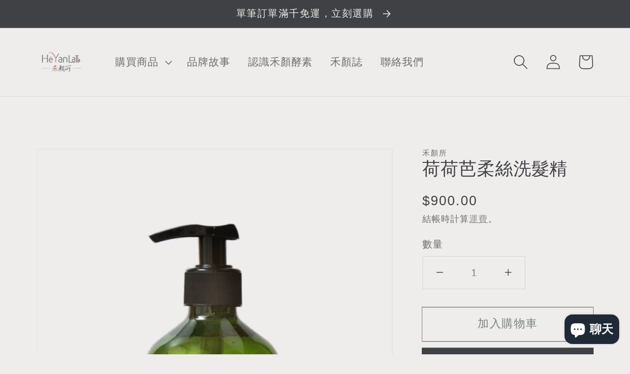

--- FILE ---
content_type: text/html; charset=utf-8
request_url: https://actrich.com.tw/products/%E8%8D%B7%E8%8D%B7%E8%8A%AD%E6%9F%94%E7%B5%B2%E6%B4%97%E9%AB%AE%E7%B2%BE
body_size: 22583
content:
<!doctype html>
<html class="no-js" lang="zh-TW">
  <head>
    <meta charset="utf-8">
    <meta http-equiv="X-UA-Compatible" content="IE=edge">
    <meta name="viewport" content="width=device-width,initial-scale=1">
    <meta name="theme-color" content="">
    <link rel="canonical" href="https://actrich.com.tw/products/%e8%8d%b7%e8%8d%b7%e8%8a%ad%e6%9f%94%e7%b5%b2%e6%b4%97%e9%ab%ae%e7%b2%be">
    <link rel="preconnect" href="https://cdn.shopify.com" crossorigin><link rel="preconnect" href="https://fonts.shopifycdn.com" crossorigin><title>
      荷荷芭柔絲洗髮精
 &ndash; 禾顏所</title>

    
      <meta name="description" content="針對一般與受損髮設計，預防頭髮分岔乾枯，促進頭皮新陳代謝。禾顏sparky糙米酵素清潔髒物，吸付多餘油脂，肌膚透氣呼吸，荷荷芭油深入潤澤髮絲，溫和修護滋養，使髮絲閃耀健康光澤">
    

    

<meta property="og:site_name" content="禾顏所">
<meta property="og:url" content="https://actrich.com.tw/products/%e8%8d%b7%e8%8d%b7%e8%8a%ad%e6%9f%94%e7%b5%b2%e6%b4%97%e9%ab%ae%e7%b2%be">
<meta property="og:title" content="荷荷芭柔絲洗髮精">
<meta property="og:type" content="product">
<meta property="og:description" content="針對一般與受損髮設計，預防頭髮分岔乾枯，促進頭皮新陳代謝。禾顏sparky糙米酵素清潔髒物，吸付多餘油脂，肌膚透氣呼吸，荷荷芭油深入潤澤髮絲，溫和修護滋養，使髮絲閃耀健康光澤"><meta property="og:image" content="http://actrich.com.tw/cdn/shop/products/c0303fafcbc51bcf1cc4f6b861bf8539.png?v=1632982671">
  <meta property="og:image:secure_url" content="https://actrich.com.tw/cdn/shop/products/c0303fafcbc51bcf1cc4f6b861bf8539.png?v=1632982671">
  <meta property="og:image:width" content="1400">
  <meta property="og:image:height" content="1700"><meta property="og:price:amount" content="900.00">
  <meta property="og:price:currency" content="TWD"><meta name="twitter:card" content="summary_large_image">
<meta name="twitter:title" content="荷荷芭柔絲洗髮精">
<meta name="twitter:description" content="針對一般與受損髮設計，預防頭髮分岔乾枯，促進頭皮新陳代謝。禾顏sparky糙米酵素清潔髒物，吸付多餘油脂，肌膚透氣呼吸，荷荷芭油深入潤澤髮絲，溫和修護滋養，使髮絲閃耀健康光澤">


    <script src="//actrich.com.tw/cdn/shop/t/13/assets/global.js?v=14237263177399231171633369766" defer="defer"></script>
    <script>window.performance && window.performance.mark && window.performance.mark('shopify.content_for_header.start');</script><meta name="google-site-verification" content="pPUUZ0Uubzi0M9ioV1hiFRdoxNpdTn5bQ8qjtHWTICw">
<meta name="facebook-domain-verification" content="bc9hcc2ysnrtlhxzm7fir8ovcby0nu">
<meta id="shopify-digital-wallet" name="shopify-digital-wallet" content="/54472048833/digital_wallets/dialog">
<link rel="alternate" type="application/json+oembed" href="https://actrich.com.tw/products/%e8%8d%b7%e8%8d%b7%e8%8a%ad%e6%9f%94%e7%b5%b2%e6%b4%97%e9%ab%ae%e7%b2%be.oembed">
<script async="async" src="/checkouts/internal/preloads.js?locale=zh-TW"></script>
<script id="shopify-features" type="application/json">{"accessToken":"6967508a4241a9bc1761a0b73e3bd62d","betas":["rich-media-storefront-analytics"],"domain":"actrich.com.tw","predictiveSearch":false,"shopId":54472048833,"locale":"zh-tw"}</script>
<script>var Shopify = Shopify || {};
Shopify.shop = "jadeyang522.myshopify.com";
Shopify.locale = "zh-TW";
Shopify.currency = {"active":"TWD","rate":"1.0"};
Shopify.country = "TW";
Shopify.theme = {"name":"Dawn","id":126776115393,"schema_name":"Dawn","schema_version":"2.3.0","theme_store_id":887,"role":"main"};
Shopify.theme.handle = "null";
Shopify.theme.style = {"id":null,"handle":null};
Shopify.cdnHost = "actrich.com.tw/cdn";
Shopify.routes = Shopify.routes || {};
Shopify.routes.root = "/";</script>
<script type="module">!function(o){(o.Shopify=o.Shopify||{}).modules=!0}(window);</script>
<script>!function(o){function n(){var o=[];function n(){o.push(Array.prototype.slice.apply(arguments))}return n.q=o,n}var t=o.Shopify=o.Shopify||{};t.loadFeatures=n(),t.autoloadFeatures=n()}(window);</script>
<script id="shop-js-analytics" type="application/json">{"pageType":"product"}</script>
<script defer="defer" async type="module" src="//actrich.com.tw/cdn/shopifycloud/shop-js/modules/v2/client.init-shop-cart-sync_Bc1MqbDo.zh-TW.esm.js"></script>
<script defer="defer" async type="module" src="//actrich.com.tw/cdn/shopifycloud/shop-js/modules/v2/chunk.common_CAJPCU9u.esm.js"></script>
<script type="module">
  await import("//actrich.com.tw/cdn/shopifycloud/shop-js/modules/v2/client.init-shop-cart-sync_Bc1MqbDo.zh-TW.esm.js");
await import("//actrich.com.tw/cdn/shopifycloud/shop-js/modules/v2/chunk.common_CAJPCU9u.esm.js");

  window.Shopify.SignInWithShop?.initShopCartSync?.({"fedCMEnabled":true,"windoidEnabled":true});

</script>
<script id="__st">var __st={"a":54472048833,"offset":28800,"reqid":"dfa5c1df-8232-43a5-9b62-0455b3acb420-1769029574","pageurl":"actrich.com.tw\/products\/%E8%8D%B7%E8%8D%B7%E8%8A%AD%E6%9F%94%E7%B5%B2%E6%B4%97%E9%AB%AE%E7%B2%BE","u":"fb84868cba15","p":"product","rtyp":"product","rid":6295304831169};</script>
<script>window.ShopifyPaypalV4VisibilityTracking = true;</script>
<script id="form-persister">!function(){'use strict';const t='contact',e='new_comment',n=[[t,t],['blogs',e],['comments',e],[t,'customer']],o='password',r='form_key',c=['recaptcha-v3-token','g-recaptcha-response','h-captcha-response',o],s=()=>{try{return window.sessionStorage}catch{return}},i='__shopify_v',u=t=>t.elements[r],a=function(){const t=[...n].map((([t,e])=>`form[action*='/${t}']:not([data-nocaptcha='true']) input[name='form_type'][value='${e}']`)).join(',');var e;return e=t,()=>e?[...document.querySelectorAll(e)].map((t=>t.form)):[]}();function m(t){const e=u(t);a().includes(t)&&(!e||!e.value)&&function(t){try{if(!s())return;!function(t){const e=s();if(!e)return;const n=u(t);if(!n)return;const o=n.value;o&&e.removeItem(o)}(t);const e=Array.from(Array(32),(()=>Math.random().toString(36)[2])).join('');!function(t,e){u(t)||t.append(Object.assign(document.createElement('input'),{type:'hidden',name:r})),t.elements[r].value=e}(t,e),function(t,e){const n=s();if(!n)return;const r=[...t.querySelectorAll(`input[type='${o}']`)].map((({name:t})=>t)),u=[...c,...r],a={};for(const[o,c]of new FormData(t).entries())u.includes(o)||(a[o]=c);n.setItem(e,JSON.stringify({[i]:1,action:t.action,data:a}))}(t,e)}catch(e){console.error('failed to persist form',e)}}(t)}const f=t=>{if('true'===t.dataset.persistBound)return;const e=function(t,e){const n=function(t){return'function'==typeof t.submit?t.submit:HTMLFormElement.prototype.submit}(t).bind(t);return function(){let t;return()=>{t||(t=!0,(()=>{try{e(),n()}catch(t){(t=>{console.error('form submit failed',t)})(t)}})(),setTimeout((()=>t=!1),250))}}()}(t,(()=>{m(t)}));!function(t,e){if('function'==typeof t.submit&&'function'==typeof e)try{t.submit=e}catch{}}(t,e),t.addEventListener('submit',(t=>{t.preventDefault(),e()})),t.dataset.persistBound='true'};!function(){function t(t){const e=(t=>{const e=t.target;return e instanceof HTMLFormElement?e:e&&e.form})(t);e&&m(e)}document.addEventListener('submit',t),document.addEventListener('DOMContentLoaded',(()=>{const e=a();for(const t of e)f(t);var n;n=document.body,new window.MutationObserver((t=>{for(const e of t)if('childList'===e.type&&e.addedNodes.length)for(const t of e.addedNodes)1===t.nodeType&&'FORM'===t.tagName&&a().includes(t)&&f(t)})).observe(n,{childList:!0,subtree:!0,attributes:!1}),document.removeEventListener('submit',t)}))}()}();</script>
<script integrity="sha256-4kQ18oKyAcykRKYeNunJcIwy7WH5gtpwJnB7kiuLZ1E=" data-source-attribution="shopify.loadfeatures" defer="defer" src="//actrich.com.tw/cdn/shopifycloud/storefront/assets/storefront/load_feature-a0a9edcb.js" crossorigin="anonymous"></script>
<script data-source-attribution="shopify.dynamic_checkout.dynamic.init">var Shopify=Shopify||{};Shopify.PaymentButton=Shopify.PaymentButton||{isStorefrontPortableWallets:!0,init:function(){window.Shopify.PaymentButton.init=function(){};var t=document.createElement("script");t.src="https://actrich.com.tw/cdn/shopifycloud/portable-wallets/latest/portable-wallets.zh-tw.js",t.type="module",document.head.appendChild(t)}};
</script>
<script data-source-attribution="shopify.dynamic_checkout.buyer_consent">
  function portableWalletsHideBuyerConsent(e){var t=document.getElementById("shopify-buyer-consent"),n=document.getElementById("shopify-subscription-policy-button");t&&n&&(t.classList.add("hidden"),t.setAttribute("aria-hidden","true"),n.removeEventListener("click",e))}function portableWalletsShowBuyerConsent(e){var t=document.getElementById("shopify-buyer-consent"),n=document.getElementById("shopify-subscription-policy-button");t&&n&&(t.classList.remove("hidden"),t.removeAttribute("aria-hidden"),n.addEventListener("click",e))}window.Shopify?.PaymentButton&&(window.Shopify.PaymentButton.hideBuyerConsent=portableWalletsHideBuyerConsent,window.Shopify.PaymentButton.showBuyerConsent=portableWalletsShowBuyerConsent);
</script>
<script>
  function portableWalletsCleanup(e){e&&e.src&&console.error("Failed to load portable wallets script "+e.src);var t=document.querySelectorAll("shopify-accelerated-checkout .shopify-payment-button__skeleton, shopify-accelerated-checkout-cart .wallet-cart-button__skeleton"),e=document.getElementById("shopify-buyer-consent");for(let e=0;e<t.length;e++)t[e].remove();e&&e.remove()}function portableWalletsNotLoadedAsModule(e){e instanceof ErrorEvent&&"string"==typeof e.message&&e.message.includes("import.meta")&&"string"==typeof e.filename&&e.filename.includes("portable-wallets")&&(window.removeEventListener("error",portableWalletsNotLoadedAsModule),window.Shopify.PaymentButton.failedToLoad=e,"loading"===document.readyState?document.addEventListener("DOMContentLoaded",window.Shopify.PaymentButton.init):window.Shopify.PaymentButton.init())}window.addEventListener("error",portableWalletsNotLoadedAsModule);
</script>

<script type="module" src="https://actrich.com.tw/cdn/shopifycloud/portable-wallets/latest/portable-wallets.zh-tw.js" onError="portableWalletsCleanup(this)" crossorigin="anonymous"></script>
<script nomodule>
  document.addEventListener("DOMContentLoaded", portableWalletsCleanup);
</script>

<link id="shopify-accelerated-checkout-styles" rel="stylesheet" media="screen" href="https://actrich.com.tw/cdn/shopifycloud/portable-wallets/latest/accelerated-checkout-backwards-compat.css" crossorigin="anonymous">
<style id="shopify-accelerated-checkout-cart">
        #shopify-buyer-consent {
  margin-top: 1em;
  display: inline-block;
  width: 100%;
}

#shopify-buyer-consent.hidden {
  display: none;
}

#shopify-subscription-policy-button {
  background: none;
  border: none;
  padding: 0;
  text-decoration: underline;
  font-size: inherit;
  cursor: pointer;
}

#shopify-subscription-policy-button::before {
  box-shadow: none;
}

      </style>
<script id="sections-script" data-sections="main-product,product-recommendations,header,footer" defer="defer" src="//actrich.com.tw/cdn/shop/t/13/compiled_assets/scripts.js?v=975"></script>
<script>window.performance && window.performance.mark && window.performance.mark('shopify.content_for_header.end');</script>


    <style data-shopify>
      
      
      
      
      @font-face {
  font-family: Trirong;
  font-weight: 400;
  font-style: normal;
  font-display: swap;
  src: url("//actrich.com.tw/cdn/fonts/trirong/trirong_n4.46b40419aaa69bf77077c3108d75dad5a0318d4b.woff2") format("woff2"),
       url("//actrich.com.tw/cdn/fonts/trirong/trirong_n4.97753898e63cd7e164ad614681eba2c7fe577190.woff") format("woff");
}


      :root {
        --font-body-family: "system_ui", -apple-system, 'Segoe UI', Roboto, 'Helvetica Neue', 'Noto Sans', 'Liberation Sans', Arial, sans-serif, 'Apple Color Emoji', 'Segoe UI Emoji', 'Segoe UI Symbol', 'Noto Color Emoji';
        --font-body-style: normal;
        --font-body-weight: 400;

        --font-heading-family: Trirong, serif;
        --font-heading-style: normal;
        --font-heading-weight: 400;

        --font-body-scale: 1.0;
        --font-heading-scale: 1.0;

        --color-base-text: 64, 65, 68;
        --color-base-background-1: 239, 236, 236;
        --color-base-background-2: 193, 188, 174;
        --color-base-solid-button-labels: 239, 236, 236;
        --color-base-outline-button-labels: 123, 131, 130;
        --color-base-accent-1: 64, 65, 68;
        --color-base-accent-2: 113, 114, 117;
        --payment-terms-background-color: #EFECEC;

        --gradient-base-background-1: #EFECEC;
        --gradient-base-background-2: #C1BCAE;
        --gradient-base-accent-1: #404144;
        --gradient-base-accent-2: #717275;

        --page-width: 160rem;
        --page-width-margin: 2rem;
      }

      *,
      *::before,
      *::after {
        box-sizing: inherit;
      }

      html {
        box-sizing: border-box;
        font-size: calc(var(--font-body-scale) * 62.5%);
        height: 100%;
      }

      body {
        display: grid;
        grid-template-rows: auto auto 1fr auto;
        grid-template-columns: 100%;
        min-height: 100%;
        margin: 0;
        font-size: 1.5rem;
        letter-spacing: 0.06rem;
        line-height: calc(1 + 0.8 / var(--font-body-scale));
        font-family: var(--font-body-family);
        font-style: var(--font-body-style);
        font-weight: var(--font-body-weight);
      }

      @media screen and (min-width: 750px) {
        body {
          font-size: 1.6rem;
        }
      }
    </style>

    <link href="//actrich.com.tw/cdn/shop/t/13/assets/base.css?v=182897356182110133871634775403" rel="stylesheet" type="text/css" media="all" />
<link rel="preload" as="font" href="//actrich.com.tw/cdn/fonts/trirong/trirong_n4.46b40419aaa69bf77077c3108d75dad5a0318d4b.woff2" type="font/woff2" crossorigin><link rel="stylesheet" href="//actrich.com.tw/cdn/shop/t/13/assets/component-predictive-search.css?v=10425135875555615991634775395" media="print" onload="this.media='all'"><script>document.documentElement.className = document.documentElement.className.replace('no-js', 'js');</script>
  <script src="https://cdn.shopify.com/extensions/e8878072-2f6b-4e89-8082-94b04320908d/inbox-1254/assets/inbox-chat-loader.js" type="text/javascript" defer="defer"></script>
<link href="https://monorail-edge.shopifysvc.com" rel="dns-prefetch">
<script>(function(){if ("sendBeacon" in navigator && "performance" in window) {try {var session_token_from_headers = performance.getEntriesByType('navigation')[0].serverTiming.find(x => x.name == '_s').description;} catch {var session_token_from_headers = undefined;}var session_cookie_matches = document.cookie.match(/_shopify_s=([^;]*)/);var session_token_from_cookie = session_cookie_matches && session_cookie_matches.length === 2 ? session_cookie_matches[1] : "";var session_token = session_token_from_headers || session_token_from_cookie || "";function handle_abandonment_event(e) {var entries = performance.getEntries().filter(function(entry) {return /monorail-edge.shopifysvc.com/.test(entry.name);});if (!window.abandonment_tracked && entries.length === 0) {window.abandonment_tracked = true;var currentMs = Date.now();var navigation_start = performance.timing.navigationStart;var payload = {shop_id: 54472048833,url: window.location.href,navigation_start,duration: currentMs - navigation_start,session_token,page_type: "product"};window.navigator.sendBeacon("https://monorail-edge.shopifysvc.com/v1/produce", JSON.stringify({schema_id: "online_store_buyer_site_abandonment/1.1",payload: payload,metadata: {event_created_at_ms: currentMs,event_sent_at_ms: currentMs}}));}}window.addEventListener('pagehide', handle_abandonment_event);}}());</script>
<script id="web-pixels-manager-setup">(function e(e,d,r,n,o){if(void 0===o&&(o={}),!Boolean(null===(a=null===(i=window.Shopify)||void 0===i?void 0:i.analytics)||void 0===a?void 0:a.replayQueue)){var i,a;window.Shopify=window.Shopify||{};var t=window.Shopify;t.analytics=t.analytics||{};var s=t.analytics;s.replayQueue=[],s.publish=function(e,d,r){return s.replayQueue.push([e,d,r]),!0};try{self.performance.mark("wpm:start")}catch(e){}var l=function(){var e={modern:/Edge?\/(1{2}[4-9]|1[2-9]\d|[2-9]\d{2}|\d{4,})\.\d+(\.\d+|)|Firefox\/(1{2}[4-9]|1[2-9]\d|[2-9]\d{2}|\d{4,})\.\d+(\.\d+|)|Chrom(ium|e)\/(9{2}|\d{3,})\.\d+(\.\d+|)|(Maci|X1{2}).+ Version\/(15\.\d+|(1[6-9]|[2-9]\d|\d{3,})\.\d+)([,.]\d+|)( \(\w+\)|)( Mobile\/\w+|) Safari\/|Chrome.+OPR\/(9{2}|\d{3,})\.\d+\.\d+|(CPU[ +]OS|iPhone[ +]OS|CPU[ +]iPhone|CPU IPhone OS|CPU iPad OS)[ +]+(15[._]\d+|(1[6-9]|[2-9]\d|\d{3,})[._]\d+)([._]\d+|)|Android:?[ /-](13[3-9]|1[4-9]\d|[2-9]\d{2}|\d{4,})(\.\d+|)(\.\d+|)|Android.+Firefox\/(13[5-9]|1[4-9]\d|[2-9]\d{2}|\d{4,})\.\d+(\.\d+|)|Android.+Chrom(ium|e)\/(13[3-9]|1[4-9]\d|[2-9]\d{2}|\d{4,})\.\d+(\.\d+|)|SamsungBrowser\/([2-9]\d|\d{3,})\.\d+/,legacy:/Edge?\/(1[6-9]|[2-9]\d|\d{3,})\.\d+(\.\d+|)|Firefox\/(5[4-9]|[6-9]\d|\d{3,})\.\d+(\.\d+|)|Chrom(ium|e)\/(5[1-9]|[6-9]\d|\d{3,})\.\d+(\.\d+|)([\d.]+$|.*Safari\/(?![\d.]+ Edge\/[\d.]+$))|(Maci|X1{2}).+ Version\/(10\.\d+|(1[1-9]|[2-9]\d|\d{3,})\.\d+)([,.]\d+|)( \(\w+\)|)( Mobile\/\w+|) Safari\/|Chrome.+OPR\/(3[89]|[4-9]\d|\d{3,})\.\d+\.\d+|(CPU[ +]OS|iPhone[ +]OS|CPU[ +]iPhone|CPU IPhone OS|CPU iPad OS)[ +]+(10[._]\d+|(1[1-9]|[2-9]\d|\d{3,})[._]\d+)([._]\d+|)|Android:?[ /-](13[3-9]|1[4-9]\d|[2-9]\d{2}|\d{4,})(\.\d+|)(\.\d+|)|Mobile Safari.+OPR\/([89]\d|\d{3,})\.\d+\.\d+|Android.+Firefox\/(13[5-9]|1[4-9]\d|[2-9]\d{2}|\d{4,})\.\d+(\.\d+|)|Android.+Chrom(ium|e)\/(13[3-9]|1[4-9]\d|[2-9]\d{2}|\d{4,})\.\d+(\.\d+|)|Android.+(UC? ?Browser|UCWEB|U3)[ /]?(15\.([5-9]|\d{2,})|(1[6-9]|[2-9]\d|\d{3,})\.\d+)\.\d+|SamsungBrowser\/(5\.\d+|([6-9]|\d{2,})\.\d+)|Android.+MQ{2}Browser\/(14(\.(9|\d{2,})|)|(1[5-9]|[2-9]\d|\d{3,})(\.\d+|))(\.\d+|)|K[Aa][Ii]OS\/(3\.\d+|([4-9]|\d{2,})\.\d+)(\.\d+|)/},d=e.modern,r=e.legacy,n=navigator.userAgent;return n.match(d)?"modern":n.match(r)?"legacy":"unknown"}(),u="modern"===l?"modern":"legacy",c=(null!=n?n:{modern:"",legacy:""})[u],f=function(e){return[e.baseUrl,"/wpm","/b",e.hashVersion,"modern"===e.buildTarget?"m":"l",".js"].join("")}({baseUrl:d,hashVersion:r,buildTarget:u}),m=function(e){var d=e.version,r=e.bundleTarget,n=e.surface,o=e.pageUrl,i=e.monorailEndpoint;return{emit:function(e){var a=e.status,t=e.errorMsg,s=(new Date).getTime(),l=JSON.stringify({metadata:{event_sent_at_ms:s},events:[{schema_id:"web_pixels_manager_load/3.1",payload:{version:d,bundle_target:r,page_url:o,status:a,surface:n,error_msg:t},metadata:{event_created_at_ms:s}}]});if(!i)return console&&console.warn&&console.warn("[Web Pixels Manager] No Monorail endpoint provided, skipping logging."),!1;try{return self.navigator.sendBeacon.bind(self.navigator)(i,l)}catch(e){}var u=new XMLHttpRequest;try{return u.open("POST",i,!0),u.setRequestHeader("Content-Type","text/plain"),u.send(l),!0}catch(e){return console&&console.warn&&console.warn("[Web Pixels Manager] Got an unhandled error while logging to Monorail."),!1}}}}({version:r,bundleTarget:l,surface:e.surface,pageUrl:self.location.href,monorailEndpoint:e.monorailEndpoint});try{o.browserTarget=l,function(e){var d=e.src,r=e.async,n=void 0===r||r,o=e.onload,i=e.onerror,a=e.sri,t=e.scriptDataAttributes,s=void 0===t?{}:t,l=document.createElement("script"),u=document.querySelector("head"),c=document.querySelector("body");if(l.async=n,l.src=d,a&&(l.integrity=a,l.crossOrigin="anonymous"),s)for(var f in s)if(Object.prototype.hasOwnProperty.call(s,f))try{l.dataset[f]=s[f]}catch(e){}if(o&&l.addEventListener("load",o),i&&l.addEventListener("error",i),u)u.appendChild(l);else{if(!c)throw new Error("Did not find a head or body element to append the script");c.appendChild(l)}}({src:f,async:!0,onload:function(){if(!function(){var e,d;return Boolean(null===(d=null===(e=window.Shopify)||void 0===e?void 0:e.analytics)||void 0===d?void 0:d.initialized)}()){var d=window.webPixelsManager.init(e)||void 0;if(d){var r=window.Shopify.analytics;r.replayQueue.forEach((function(e){var r=e[0],n=e[1],o=e[2];d.publishCustomEvent(r,n,o)})),r.replayQueue=[],r.publish=d.publishCustomEvent,r.visitor=d.visitor,r.initialized=!0}}},onerror:function(){return m.emit({status:"failed",errorMsg:"".concat(f," has failed to load")})},sri:function(e){var d=/^sha384-[A-Za-z0-9+/=]+$/;return"string"==typeof e&&d.test(e)}(c)?c:"",scriptDataAttributes:o}),m.emit({status:"loading"})}catch(e){m.emit({status:"failed",errorMsg:(null==e?void 0:e.message)||"Unknown error"})}}})({shopId: 54472048833,storefrontBaseUrl: "https://actrich.com.tw",extensionsBaseUrl: "https://extensions.shopifycdn.com/cdn/shopifycloud/web-pixels-manager",monorailEndpoint: "https://monorail-edge.shopifysvc.com/unstable/produce_batch",surface: "storefront-renderer",enabledBetaFlags: ["2dca8a86"],webPixelsConfigList: [{"id":"626983105","configuration":"{\"config\":\"{\\\"pixel_id\\\":\\\"AW-352796756\\\",\\\"target_country\\\":\\\"TW\\\",\\\"gtag_events\\\":[{\\\"type\\\":\\\"page_view\\\",\\\"action_label\\\":\\\"AW-352796756\\\/IemCCMbri8ACENSAnagB\\\"},{\\\"type\\\":\\\"purchase\\\",\\\"action_label\\\":\\\"AW-352796756\\\/ePewCMnri8ACENSAnagB\\\"},{\\\"type\\\":\\\"view_item\\\",\\\"action_label\\\":\\\"AW-352796756\\\/gNjqCMzri8ACENSAnagB\\\"},{\\\"type\\\":\\\"add_to_cart\\\",\\\"action_label\\\":\\\"AW-352796756\\\/Xq9jCM_ri8ACENSAnagB\\\"},{\\\"type\\\":\\\"begin_checkout\\\",\\\"action_label\\\":\\\"AW-352796756\\\/srSiCMrsi8ACENSAnagB\\\"},{\\\"type\\\":\\\"search\\\",\\\"action_label\\\":\\\"AW-352796756\\\/gqUBCM3si8ACENSAnagB\\\"},{\\\"type\\\":\\\"add_payment_info\\\",\\\"action_label\\\":\\\"AW-352796756\\\/_Pg3CNDsi8ACENSAnagB\\\"}],\\\"enable_monitoring_mode\\\":false}\"}","eventPayloadVersion":"v1","runtimeContext":"OPEN","scriptVersion":"b2a88bafab3e21179ed38636efcd8a93","type":"APP","apiClientId":1780363,"privacyPurposes":[],"dataSharingAdjustments":{"protectedCustomerApprovalScopes":["read_customer_address","read_customer_email","read_customer_name","read_customer_personal_data","read_customer_phone"]}},{"id":"153092289","configuration":"{\"pixel_id\":\"2863555687224601\",\"pixel_type\":\"facebook_pixel\",\"metaapp_system_user_token\":\"-\"}","eventPayloadVersion":"v1","runtimeContext":"OPEN","scriptVersion":"ca16bc87fe92b6042fbaa3acc2fbdaa6","type":"APP","apiClientId":2329312,"privacyPurposes":["ANALYTICS","MARKETING","SALE_OF_DATA"],"dataSharingAdjustments":{"protectedCustomerApprovalScopes":["read_customer_address","read_customer_email","read_customer_name","read_customer_personal_data","read_customer_phone"]}},{"id":"shopify-app-pixel","configuration":"{}","eventPayloadVersion":"v1","runtimeContext":"STRICT","scriptVersion":"0450","apiClientId":"shopify-pixel","type":"APP","privacyPurposes":["ANALYTICS","MARKETING"]},{"id":"shopify-custom-pixel","eventPayloadVersion":"v1","runtimeContext":"LAX","scriptVersion":"0450","apiClientId":"shopify-pixel","type":"CUSTOM","privacyPurposes":["ANALYTICS","MARKETING"]}],isMerchantRequest: false,initData: {"shop":{"name":"禾顏所","paymentSettings":{"currencyCode":"TWD"},"myshopifyDomain":"jadeyang522.myshopify.com","countryCode":"TW","storefrontUrl":"https:\/\/actrich.com.tw"},"customer":null,"cart":null,"checkout":null,"productVariants":[{"price":{"amount":900.0,"currencyCode":"TWD"},"product":{"title":"荷荷芭柔絲洗髮精","vendor":"禾顏所","id":"6295304831169","untranslatedTitle":"荷荷芭柔絲洗髮精","url":"\/products\/%E8%8D%B7%E8%8D%B7%E8%8A%AD%E6%9F%94%E7%B5%B2%E6%B4%97%E9%AB%AE%E7%B2%BE","type":"洗髮精"},"id":"38204830646465","image":{"src":"\/\/actrich.com.tw\/cdn\/shop\/products\/c0303fafcbc51bcf1cc4f6b861bf8539.png?v=1632982671"},"sku":"","title":"Default Title","untranslatedTitle":"Default Title"}],"purchasingCompany":null},},"https://actrich.com.tw/cdn","fcfee988w5aeb613cpc8e4bc33m6693e112",{"modern":"","legacy":""},{"shopId":"54472048833","storefrontBaseUrl":"https:\/\/actrich.com.tw","extensionBaseUrl":"https:\/\/extensions.shopifycdn.com\/cdn\/shopifycloud\/web-pixels-manager","surface":"storefront-renderer","enabledBetaFlags":"[\"2dca8a86\"]","isMerchantRequest":"false","hashVersion":"fcfee988w5aeb613cpc8e4bc33m6693e112","publish":"custom","events":"[[\"page_viewed\",{}],[\"product_viewed\",{\"productVariant\":{\"price\":{\"amount\":900.0,\"currencyCode\":\"TWD\"},\"product\":{\"title\":\"荷荷芭柔絲洗髮精\",\"vendor\":\"禾顏所\",\"id\":\"6295304831169\",\"untranslatedTitle\":\"荷荷芭柔絲洗髮精\",\"url\":\"\/products\/%E8%8D%B7%E8%8D%B7%E8%8A%AD%E6%9F%94%E7%B5%B2%E6%B4%97%E9%AB%AE%E7%B2%BE\",\"type\":\"洗髮精\"},\"id\":\"38204830646465\",\"image\":{\"src\":\"\/\/actrich.com.tw\/cdn\/shop\/products\/c0303fafcbc51bcf1cc4f6b861bf8539.png?v=1632982671\"},\"sku\":\"\",\"title\":\"Default Title\",\"untranslatedTitle\":\"Default Title\"}}]]"});</script><script>
  window.ShopifyAnalytics = window.ShopifyAnalytics || {};
  window.ShopifyAnalytics.meta = window.ShopifyAnalytics.meta || {};
  window.ShopifyAnalytics.meta.currency = 'TWD';
  var meta = {"product":{"id":6295304831169,"gid":"gid:\/\/shopify\/Product\/6295304831169","vendor":"禾顏所","type":"洗髮精","handle":"荷荷芭柔絲洗髮精","variants":[{"id":38204830646465,"price":90000,"name":"荷荷芭柔絲洗髮精","public_title":null,"sku":""}],"remote":false},"page":{"pageType":"product","resourceType":"product","resourceId":6295304831169,"requestId":"dfa5c1df-8232-43a5-9b62-0455b3acb420-1769029574"}};
  for (var attr in meta) {
    window.ShopifyAnalytics.meta[attr] = meta[attr];
  }
</script>
<script class="analytics">
  (function () {
    var customDocumentWrite = function(content) {
      var jquery = null;

      if (window.jQuery) {
        jquery = window.jQuery;
      } else if (window.Checkout && window.Checkout.$) {
        jquery = window.Checkout.$;
      }

      if (jquery) {
        jquery('body').append(content);
      }
    };

    var hasLoggedConversion = function(token) {
      if (token) {
        return document.cookie.indexOf('loggedConversion=' + token) !== -1;
      }
      return false;
    }

    var setCookieIfConversion = function(token) {
      if (token) {
        var twoMonthsFromNow = new Date(Date.now());
        twoMonthsFromNow.setMonth(twoMonthsFromNow.getMonth() + 2);

        document.cookie = 'loggedConversion=' + token + '; expires=' + twoMonthsFromNow;
      }
    }

    var trekkie = window.ShopifyAnalytics.lib = window.trekkie = window.trekkie || [];
    if (trekkie.integrations) {
      return;
    }
    trekkie.methods = [
      'identify',
      'page',
      'ready',
      'track',
      'trackForm',
      'trackLink'
    ];
    trekkie.factory = function(method) {
      return function() {
        var args = Array.prototype.slice.call(arguments);
        args.unshift(method);
        trekkie.push(args);
        return trekkie;
      };
    };
    for (var i = 0; i < trekkie.methods.length; i++) {
      var key = trekkie.methods[i];
      trekkie[key] = trekkie.factory(key);
    }
    trekkie.load = function(config) {
      trekkie.config = config || {};
      trekkie.config.initialDocumentCookie = document.cookie;
      var first = document.getElementsByTagName('script')[0];
      var script = document.createElement('script');
      script.type = 'text/javascript';
      script.onerror = function(e) {
        var scriptFallback = document.createElement('script');
        scriptFallback.type = 'text/javascript';
        scriptFallback.onerror = function(error) {
                var Monorail = {
      produce: function produce(monorailDomain, schemaId, payload) {
        var currentMs = new Date().getTime();
        var event = {
          schema_id: schemaId,
          payload: payload,
          metadata: {
            event_created_at_ms: currentMs,
            event_sent_at_ms: currentMs
          }
        };
        return Monorail.sendRequest("https://" + monorailDomain + "/v1/produce", JSON.stringify(event));
      },
      sendRequest: function sendRequest(endpointUrl, payload) {
        // Try the sendBeacon API
        if (window && window.navigator && typeof window.navigator.sendBeacon === 'function' && typeof window.Blob === 'function' && !Monorail.isIos12()) {
          var blobData = new window.Blob([payload], {
            type: 'text/plain'
          });

          if (window.navigator.sendBeacon(endpointUrl, blobData)) {
            return true;
          } // sendBeacon was not successful

        } // XHR beacon

        var xhr = new XMLHttpRequest();

        try {
          xhr.open('POST', endpointUrl);
          xhr.setRequestHeader('Content-Type', 'text/plain');
          xhr.send(payload);
        } catch (e) {
          console.log(e);
        }

        return false;
      },
      isIos12: function isIos12() {
        return window.navigator.userAgent.lastIndexOf('iPhone; CPU iPhone OS 12_') !== -1 || window.navigator.userAgent.lastIndexOf('iPad; CPU OS 12_') !== -1;
      }
    };
    Monorail.produce('monorail-edge.shopifysvc.com',
      'trekkie_storefront_load_errors/1.1',
      {shop_id: 54472048833,
      theme_id: 126776115393,
      app_name: "storefront",
      context_url: window.location.href,
      source_url: "//actrich.com.tw/cdn/s/trekkie.storefront.cd680fe47e6c39ca5d5df5f0a32d569bc48c0f27.min.js"});

        };
        scriptFallback.async = true;
        scriptFallback.src = '//actrich.com.tw/cdn/s/trekkie.storefront.cd680fe47e6c39ca5d5df5f0a32d569bc48c0f27.min.js';
        first.parentNode.insertBefore(scriptFallback, first);
      };
      script.async = true;
      script.src = '//actrich.com.tw/cdn/s/trekkie.storefront.cd680fe47e6c39ca5d5df5f0a32d569bc48c0f27.min.js';
      first.parentNode.insertBefore(script, first);
    };
    trekkie.load(
      {"Trekkie":{"appName":"storefront","development":false,"defaultAttributes":{"shopId":54472048833,"isMerchantRequest":null,"themeId":126776115393,"themeCityHash":"5388871277693501757","contentLanguage":"zh-TW","currency":"TWD","eventMetadataId":"881572ff-14eb-4d29-b2ba-33e7a48ce654"},"isServerSideCookieWritingEnabled":true,"monorailRegion":"shop_domain","enabledBetaFlags":["65f19447"]},"Session Attribution":{},"S2S":{"facebookCapiEnabled":true,"source":"trekkie-storefront-renderer","apiClientId":580111}}
    );

    var loaded = false;
    trekkie.ready(function() {
      if (loaded) return;
      loaded = true;

      window.ShopifyAnalytics.lib = window.trekkie;

      var originalDocumentWrite = document.write;
      document.write = customDocumentWrite;
      try { window.ShopifyAnalytics.merchantGoogleAnalytics.call(this); } catch(error) {};
      document.write = originalDocumentWrite;

      window.ShopifyAnalytics.lib.page(null,{"pageType":"product","resourceType":"product","resourceId":6295304831169,"requestId":"dfa5c1df-8232-43a5-9b62-0455b3acb420-1769029574","shopifyEmitted":true});

      var match = window.location.pathname.match(/checkouts\/(.+)\/(thank_you|post_purchase)/)
      var token = match? match[1]: undefined;
      if (!hasLoggedConversion(token)) {
        setCookieIfConversion(token);
        window.ShopifyAnalytics.lib.track("Viewed Product",{"currency":"TWD","variantId":38204830646465,"productId":6295304831169,"productGid":"gid:\/\/shopify\/Product\/6295304831169","name":"荷荷芭柔絲洗髮精","price":"900.00","sku":"","brand":"禾顏所","variant":null,"category":"洗髮精","nonInteraction":true,"remote":false},undefined,undefined,{"shopifyEmitted":true});
      window.ShopifyAnalytics.lib.track("monorail:\/\/trekkie_storefront_viewed_product\/1.1",{"currency":"TWD","variantId":38204830646465,"productId":6295304831169,"productGid":"gid:\/\/shopify\/Product\/6295304831169","name":"荷荷芭柔絲洗髮精","price":"900.00","sku":"","brand":"禾顏所","variant":null,"category":"洗髮精","nonInteraction":true,"remote":false,"referer":"https:\/\/actrich.com.tw\/products\/%E8%8D%B7%E8%8D%B7%E8%8A%AD%E6%9F%94%E7%B5%B2%E6%B4%97%E9%AB%AE%E7%B2%BE"});
      }
    });


        var eventsListenerScript = document.createElement('script');
        eventsListenerScript.async = true;
        eventsListenerScript.src = "//actrich.com.tw/cdn/shopifycloud/storefront/assets/shop_events_listener-3da45d37.js";
        document.getElementsByTagName('head')[0].appendChild(eventsListenerScript);

})();</script>
  <script>
  if (!window.ga || (window.ga && typeof window.ga !== 'function')) {
    window.ga = function ga() {
      (window.ga.q = window.ga.q || []).push(arguments);
      if (window.Shopify && window.Shopify.analytics && typeof window.Shopify.analytics.publish === 'function') {
        window.Shopify.analytics.publish("ga_stub_called", {}, {sendTo: "google_osp_migration"});
      }
      console.error("Shopify's Google Analytics stub called with:", Array.from(arguments), "\nSee https://help.shopify.com/manual/promoting-marketing/pixels/pixel-migration#google for more information.");
    };
    if (window.Shopify && window.Shopify.analytics && typeof window.Shopify.analytics.publish === 'function') {
      window.Shopify.analytics.publish("ga_stub_initialized", {}, {sendTo: "google_osp_migration"});
    }
  }
</script>
<script
  defer
  src="https://actrich.com.tw/cdn/shopifycloud/perf-kit/shopify-perf-kit-3.0.4.min.js"
  data-application="storefront-renderer"
  data-shop-id="54472048833"
  data-render-region="gcp-us-central1"
  data-page-type="product"
  data-theme-instance-id="126776115393"
  data-theme-name="Dawn"
  data-theme-version="2.3.0"
  data-monorail-region="shop_domain"
  data-resource-timing-sampling-rate="10"
  data-shs="true"
  data-shs-beacon="true"
  data-shs-export-with-fetch="true"
  data-shs-logs-sample-rate="1"
  data-shs-beacon-endpoint="https://actrich.com.tw/api/collect"
></script>
</head>

  <body class="gradient">
    <a class="skip-to-content-link button visually-hidden" href="#MainContent">
      跳至內容
    </a>

    <div id="shopify-section-announcement-bar" class="shopify-section"><div class="announcement-bar color-accent-1 gradient" role="region" aria-label="公告" ><a href="/collections" class="announcement-bar__link link link--text focus-inset animate-arrow"><p class="announcement-bar__message h5">
                單筆訂單滿千免運，立刻選購
<svg viewBox="0 0 14 10" fill="none" aria-hidden="true" focusable="false" role="presentation" class="icon icon-arrow" xmlns="http://www.w3.org/2000/svg">
  <path fill-rule="evenodd" clip-rule="evenodd" d="M8.537.808a.5.5 0 01.817-.162l4 4a.5.5 0 010 .708l-4 4a.5.5 0 11-.708-.708L11.793 5.5H1a.5.5 0 010-1h10.793L8.646 1.354a.5.5 0 01-.109-.546z" fill="currentColor">
</svg>

</p></a></div>
</div>
    <div id="shopify-section-header" class="shopify-section"><link rel="stylesheet" href="//actrich.com.tw/cdn/shop/t/13/assets/component-list-menu.css?v=161614383810958508431630903999" media="print" onload="this.media='all'">
<link rel="stylesheet" href="//actrich.com.tw/cdn/shop/t/13/assets/component-search.css?v=128662198121899399791630903986" media="print" onload="this.media='all'">
<link rel="stylesheet" href="//actrich.com.tw/cdn/shop/t/13/assets/component-menu-drawer.css?v=25441607779389632351633369764" media="print" onload="this.media='all'">
<link rel="stylesheet" href="//actrich.com.tw/cdn/shop/t/13/assets/component-cart-notification.css?v=168160950397931396041634775391" media="print" onload="this.media='all'">
<link rel="stylesheet" href="//actrich.com.tw/cdn/shop/t/13/assets/component-cart-items.css?v=66764593009401432141634775404" media="print" onload="this.media='all'"><link rel="stylesheet" href="//actrich.com.tw/cdn/shop/t/13/assets/component-price.css?v=5328827735059554991634775393" media="print" onload="this.media='all'">
  <link rel="stylesheet" href="//actrich.com.tw/cdn/shop/t/13/assets/component-loading-overlay.css?v=167310470843593579841633369778" media="print" onload="this.media='all'"><noscript><link href="//actrich.com.tw/cdn/shop/t/13/assets/component-list-menu.css?v=161614383810958508431630903999" rel="stylesheet" type="text/css" media="all" /></noscript>
<noscript><link href="//actrich.com.tw/cdn/shop/t/13/assets/component-search.css?v=128662198121899399791630903986" rel="stylesheet" type="text/css" media="all" /></noscript>
<noscript><link href="//actrich.com.tw/cdn/shop/t/13/assets/component-menu-drawer.css?v=25441607779389632351633369764" rel="stylesheet" type="text/css" media="all" /></noscript>
<noscript><link href="//actrich.com.tw/cdn/shop/t/13/assets/component-cart-notification.css?v=168160950397931396041634775391" rel="stylesheet" type="text/css" media="all" /></noscript>
<noscript><link href="//actrich.com.tw/cdn/shop/t/13/assets/component-cart-items.css?v=66764593009401432141634775404" rel="stylesheet" type="text/css" media="all" /></noscript>

<style>
  header-drawer {
    justify-self: start;
    margin-left: -1.2rem;
  }

  @media screen and (min-width: 990px) {
    header-drawer {
      display: none;
    }
  }

  .menu-drawer-container {
    display: flex;
  }

  .list-menu {
    list-style: none;
    padding: 0;
    margin: 0;
  }

  .list-menu--inline {
    display: inline-flex;
    flex-wrap: wrap;
  }

  summary.list-menu__item {
    padding-right: 2.7rem;
  }

  .list-menu__item {
    display: flex;
    align-items: center;
    line-height: calc(1 + 0.3 / var(--font-body-scale));
  }

  .list-menu__item--link {
    text-decoration: none;
    padding-bottom: 1rem;
    padding-top: 1rem;
    line-height: calc(1 + 0.8 / var(--font-body-scale));
  }

  @media screen and (min-width: 750px) {
    .list-menu__item--link {
      padding-bottom: 0.5rem;
      padding-top: 0.5rem;
    }
  }
</style>

<script src="//actrich.com.tw/cdn/shop/t/13/assets/details-disclosure.js?v=130383321174778955031630904007" defer="defer"></script>
<script src="//actrich.com.tw/cdn/shop/t/13/assets/details-modal.js?v=28236984606388830511630904006" defer="defer"></script>
<script src="//actrich.com.tw/cdn/shop/t/13/assets/cart-notification.js?v=18770815536247936311630903987" defer="defer"></script>

<svg xmlns="http://www.w3.org/2000/svg" class="hidden">
  <symbol id="icon-search" viewbox="0 0 18 19" fill="none">
    <path fill-rule="evenodd" clip-rule="evenodd" d="M11.03 11.68A5.784 5.784 0 112.85 3.5a5.784 5.784 0 018.18 8.18zm.26 1.12a6.78 6.78 0 11.72-.7l5.4 5.4a.5.5 0 11-.71.7l-5.41-5.4z" fill="currentColor"/>
  </symbol>

  <symbol id="icon-close" class="icon icon-close" fill="none" viewBox="0 0 18 17">
    <path d="M.865 15.978a.5.5 0 00.707.707l7.433-7.431 7.579 7.282a.501.501 0 00.846-.37.5.5 0 00-.153-.351L9.712 8.546l7.417-7.416a.5.5 0 10-.707-.708L8.991 7.853 1.413.573a.5.5 0 10-.693.72l7.563 7.268-7.418 7.417z" fill="currentColor">
  </symbol>
</svg>
<sticky-header class="header-wrapper color-background-1 gradient header-wrapper--border-bottom">
  <header class="header header--middle-left page-width header--has-menu"><header-drawer data-breakpoint="tablet">
        <details class="menu-drawer-container">
          <summary class="header__icon header__icon--menu header__icon--summary link focus-inset" aria-label="選單">
            <span>
              <svg xmlns="http://www.w3.org/2000/svg" aria-hidden="true" focusable="false" role="presentation" class="icon icon-hamburger" fill="none" viewBox="0 0 18 16">
  <path d="M1 .5a.5.5 0 100 1h15.71a.5.5 0 000-1H1zM.5 8a.5.5 0 01.5-.5h15.71a.5.5 0 010 1H1A.5.5 0 01.5 8zm0 7a.5.5 0 01.5-.5h15.71a.5.5 0 010 1H1a.5.5 0 01-.5-.5z" fill="currentColor">
</svg>

              <svg xmlns="http://www.w3.org/2000/svg" aria-hidden="true" focusable="false" role="presentation" class="icon icon-close" fill="none" viewBox="0 0 18 17">
  <path d="M.865 15.978a.5.5 0 00.707.707l7.433-7.431 7.579 7.282a.501.501 0 00.846-.37.5.5 0 00-.153-.351L9.712 8.546l7.417-7.416a.5.5 0 10-.707-.708L8.991 7.853 1.413.573a.5.5 0 10-.693.72l7.563 7.268-7.418 7.417z" fill="currentColor">
</svg>

            </span>
          </summary>
          <div id="menu-drawer" class="menu-drawer motion-reduce" tabindex="-1">
            <div class="menu-drawer__inner-container">
              <div class="menu-drawer__navigation-container">
                <nav class="menu-drawer__navigation">
                  <ul class="menu-drawer__menu list-menu" role="list"><li><details>
                            <summary class="menu-drawer__menu-item list-menu__item link link--text focus-inset">
                              購買商品
                              <svg viewBox="0 0 14 10" fill="none" aria-hidden="true" focusable="false" role="presentation" class="icon icon-arrow" xmlns="http://www.w3.org/2000/svg">
  <path fill-rule="evenodd" clip-rule="evenodd" d="M8.537.808a.5.5 0 01.817-.162l4 4a.5.5 0 010 .708l-4 4a.5.5 0 11-.708-.708L11.793 5.5H1a.5.5 0 010-1h10.793L8.646 1.354a.5.5 0 01-.109-.546z" fill="currentColor">
</svg>

                              <svg aria-hidden="true" focusable="false" role="presentation" class="icon icon-caret" viewBox="0 0 10 6">
  <path fill-rule="evenodd" clip-rule="evenodd" d="M9.354.646a.5.5 0 00-.708 0L5 4.293 1.354.646a.5.5 0 00-.708.708l4 4a.5.5 0 00.708 0l4-4a.5.5 0 000-.708z" fill="currentColor">
</svg>

                            </summary>
                            <div id="link-購買商品" class="menu-drawer__submenu motion-reduce" tabindex="-1">
                              <div class="menu-drawer__inner-submenu">
                                <button class="menu-drawer__close-button link link--text focus-inset" aria-expanded="true">
                                  <svg viewBox="0 0 14 10" fill="none" aria-hidden="true" focusable="false" role="presentation" class="icon icon-arrow" xmlns="http://www.w3.org/2000/svg">
  <path fill-rule="evenodd" clip-rule="evenodd" d="M8.537.808a.5.5 0 01.817-.162l4 4a.5.5 0 010 .708l-4 4a.5.5 0 11-.708-.708L11.793 5.5H1a.5.5 0 010-1h10.793L8.646 1.354a.5.5 0 01-.109-.546z" fill="currentColor">
</svg>

                                  購買商品
                                </button>
                                <ul class="menu-drawer__menu list-menu" role="list" tabindex="-1"><li><a href="/collections/antibacterial" class="menu-drawer__menu-item link link--text list-menu__item focus-inset">
                                          防疫抗菌系列
                                        </a></li><li><a href="/collections/skincare" class="menu-drawer__menu-item link link--text list-menu__item focus-inset">
                                          臉部清潔保養
                                        </a></li><li><a href="/collections/bodycare" class="menu-drawer__menu-item link link--text list-menu__item focus-inset">
                                          身體&amp;頭髮清潔
                                        </a></li><li><a href="/collections/home" class="menu-drawer__menu-item link link--text list-menu__item focus-inset">
                                          居家清潔
                                        </a></li><li><a href="/collections/all" class="menu-drawer__menu-item link link--text list-menu__item focus-inset">
                                          所有商品
                                        </a></li></ul>
                              </div>
                            </div>
                          </details></li><li><a href="/pages/%E5%93%81%E7%89%8C%E6%95%85%E4%BA%8B" class="menu-drawer__menu-item list-menu__item link link--text focus-inset">
                            品牌故事
                          </a></li><li><a href="/pages/%E7%A6%BE%E9%A1%8F%E6%89%80sparky%E7%B3%99%E7%B1%B3%E9%85%B5%E7%B4%A0" class="menu-drawer__menu-item list-menu__item link link--text focus-inset">
                            認識禾顏酵素
                          </a></li><li><a href="/blogs/productrecommendation" class="menu-drawer__menu-item list-menu__item link link--text focus-inset">
                            禾顏誌
                          </a></li><li><a href="/pages/%E8%81%AF%E7%B5%A1%E6%88%91%E5%80%91" class="menu-drawer__menu-item list-menu__item link link--text focus-inset">
                            聯絡我們
                          </a></li></ul>
                </nav>
                <div class="menu-drawer__utility-links"><a href="/account/login" class="menu-drawer__account link focus-inset h5">
                      <svg xmlns="http://www.w3.org/2000/svg" aria-hidden="true" focusable="false" role="presentation" class="icon icon-account" fill="none" viewBox="0 0 18 19">
  <path fill-rule="evenodd" clip-rule="evenodd" d="M6 4.5a3 3 0 116 0 3 3 0 01-6 0zm3-4a4 4 0 100 8 4 4 0 000-8zm5.58 12.15c1.12.82 1.83 2.24 1.91 4.85H1.51c.08-2.6.79-4.03 1.9-4.85C4.66 11.75 6.5 11.5 9 11.5s4.35.26 5.58 1.15zM9 10.5c-2.5 0-4.65.24-6.17 1.35C1.27 12.98.5 14.93.5 18v.5h17V18c0-3.07-.77-5.02-2.33-6.15-1.52-1.1-3.67-1.35-6.17-1.35z" fill="currentColor">
</svg>

登入</a><ul class="list list-social list-unstyled" role="list"><li class="list-social__item">
                        <a href="https://www.facebook.com/actrich.taiwan" class="list-social__link link"><svg aria-hidden="true" focusable="false" role="presentation" class="icon icon-facebook" viewBox="0 0 18 18">
  <path fill="currentColor" d="M16.42.61c.27 0 .5.1.69.28.19.2.28.42.28.7v15.44c0 .27-.1.5-.28.69a.94.94 0 01-.7.28h-4.39v-6.7h2.25l.31-2.65h-2.56v-1.7c0-.4.1-.72.28-.93.18-.2.5-.32 1-.32h1.37V3.35c-.6-.06-1.27-.1-2.01-.1-1.01 0-1.83.3-2.45.9-.62.6-.93 1.44-.93 2.53v1.97H7.04v2.65h2.24V18H.98c-.28 0-.5-.1-.7-.28a.94.94 0 01-.28-.7V1.59c0-.27.1-.5.28-.69a.94.94 0 01.7-.28h15.44z">
</svg>
<span class="visually-hidden">Facebook</span>
                        </a>
                      </li><li class="list-social__item">
                        <a href="https://www.instagram.com/heyanlab/" class="list-social__link link"><svg aria-hidden="true" focusable="false" role="presentation" class="icon icon-instagram" viewBox="0 0 18 18">
  <path fill="currentColor" d="M8.77 1.58c2.34 0 2.62.01 3.54.05.86.04 1.32.18 1.63.3.41.17.7.35 1.01.66.3.3.5.6.65 1 .12.32.27.78.3 1.64.05.92.06 1.2.06 3.54s-.01 2.62-.05 3.54a4.79 4.79 0 01-.3 1.63c-.17.41-.35.7-.66 1.01-.3.3-.6.5-1.01.66-.31.12-.77.26-1.63.3-.92.04-1.2.05-3.54.05s-2.62 0-3.55-.05a4.79 4.79 0 01-1.62-.3c-.42-.16-.7-.35-1.01-.66-.31-.3-.5-.6-.66-1a4.87 4.87 0 01-.3-1.64c-.04-.92-.05-1.2-.05-3.54s0-2.62.05-3.54c.04-.86.18-1.32.3-1.63.16-.41.35-.7.66-1.01.3-.3.6-.5 1-.65.32-.12.78-.27 1.63-.3.93-.05 1.2-.06 3.55-.06zm0-1.58C6.39 0 6.09.01 5.15.05c-.93.04-1.57.2-2.13.4-.57.23-1.06.54-1.55 1.02C1 1.96.7 2.45.46 3.02c-.22.56-.37 1.2-.4 2.13C0 6.1 0 6.4 0 8.77s.01 2.68.05 3.61c.04.94.2 1.57.4 2.13.23.58.54 1.07 1.02 1.56.49.48.98.78 1.55 1.01.56.22 1.2.37 2.13.4.94.05 1.24.06 3.62.06 2.39 0 2.68-.01 3.62-.05.93-.04 1.57-.2 2.13-.41a4.27 4.27 0 001.55-1.01c.49-.49.79-.98 1.01-1.56.22-.55.37-1.19.41-2.13.04-.93.05-1.23.05-3.61 0-2.39 0-2.68-.05-3.62a6.47 6.47 0 00-.4-2.13 4.27 4.27 0 00-1.02-1.55A4.35 4.35 0 0014.52.46a6.43 6.43 0 00-2.13-.41A69 69 0 008.77 0z"/>
  <path fill="currentColor" d="M8.8 4a4.5 4.5 0 100 9 4.5 4.5 0 000-9zm0 7.43a2.92 2.92 0 110-5.85 2.92 2.92 0 010 5.85zM13.43 5a1.05 1.05 0 100-2.1 1.05 1.05 0 000 2.1z">
</svg>
<span class="visually-hidden">Instagram</span>
                        </a>
                      </li></ul>
                </div>
              </div>
            </div>
          </div>
        </details>
      </header-drawer><a href="/" class="header__heading-link link link--text focus-inset"><img srcset="//actrich.com.tw/cdn/shop/files/logo_CN_2041d2de-b2d1-4b9c-80ca-1255f4ef96ce_100x.png?v=1633494551 1x, //actrich.com.tw/cdn/shop/files/logo_CN_2041d2de-b2d1-4b9c-80ca-1255f4ef96ce_100x@2x.png?v=1633494551 2x"
              src="//actrich.com.tw/cdn/shop/files/logo_CN_2041d2de-b2d1-4b9c-80ca-1255f4ef96ce_100x.png?v=1633494551"
              loading="lazy"
              class="header__heading-logo"
              width="385"
              height="215"
              alt="禾顏所"
            ></a><nav class="header__inline-menu">
        <ul class="list-menu list-menu--inline" role="list"><li><details-disclosure>
                  <details>
                    <summary class="header__menu-item list-menu__item link focus-inset">
                      <span>購買商品</span>
                      <svg aria-hidden="true" focusable="false" role="presentation" class="icon icon-caret" viewBox="0 0 10 6">
  <path fill-rule="evenodd" clip-rule="evenodd" d="M9.354.646a.5.5 0 00-.708 0L5 4.293 1.354.646a.5.5 0 00-.708.708l4 4a.5.5 0 00.708 0l4-4a.5.5 0 000-.708z" fill="currentColor">
</svg>

                    </summary>
                    <ul class="header__submenu list-menu list-menu--disclosure caption-large motion-reduce" role="list" tabindex="-1"><li><a href="/collections/antibacterial" class="header__menu-item list-menu__item link link--text focus-inset caption-large">
                              防疫抗菌系列
                            </a></li><li><a href="/collections/skincare" class="header__menu-item list-menu__item link link--text focus-inset caption-large">
                              臉部清潔保養
                            </a></li><li><a href="/collections/bodycare" class="header__menu-item list-menu__item link link--text focus-inset caption-large">
                              身體&amp;頭髮清潔
                            </a></li><li><a href="/collections/home" class="header__menu-item list-menu__item link link--text focus-inset caption-large">
                              居家清潔
                            </a></li><li><a href="/collections/all" class="header__menu-item list-menu__item link link--text focus-inset caption-large">
                              所有商品
                            </a></li></ul>
                  </details>
                </details-disclosure></li><li><a href="/pages/%E5%93%81%E7%89%8C%E6%95%85%E4%BA%8B" class="header__menu-item header__menu-item list-menu__item link link--text focus-inset">
                  <span>品牌故事</span>
                </a></li><li><a href="/pages/%E7%A6%BE%E9%A1%8F%E6%89%80sparky%E7%B3%99%E7%B1%B3%E9%85%B5%E7%B4%A0" class="header__menu-item header__menu-item list-menu__item link link--text focus-inset">
                  <span>認識禾顏酵素</span>
                </a></li><li><a href="/blogs/productrecommendation" class="header__menu-item header__menu-item list-menu__item link link--text focus-inset">
                  <span>禾顏誌</span>
                </a></li><li><a href="/pages/%E8%81%AF%E7%B5%A1%E6%88%91%E5%80%91" class="header__menu-item header__menu-item list-menu__item link link--text focus-inset">
                  <span>聯絡我們</span>
                </a></li></ul>
      </nav><div class="header__icons">
      <details-modal class="header__search">
        <details>
          <summary class="header__icon header__icon--search header__icon--summary link focus-inset modal__toggle" aria-haspopup="dialog" aria-label="搜尋">
            <span>
              <svg class="modal__toggle-open icon icon-search" aria-hidden="true" focusable="false" role="presentation">
                <use href="#icon-search">
              </svg>
              <svg class="modal__toggle-close icon icon-close" aria-hidden="true" focusable="false" role="presentation">
                <use href="#icon-close">
              </svg>
            </span>
          </summary>
          <div class="search-modal modal__content" role="dialog" aria-modal="true" aria-label="搜尋">
            <div class="modal-overlay"></div>
            <div class="search-modal__content" tabindex="-1"><predictive-search class="search-modal__form" data-loading-text="載入中......"><form action="/search" method="get" role="search" class="search search-modal__form">
                  <div class="field">
                    <input class="search__input field__input" 
                      id="Search-In-Modal"
                      type="search"
                      name="q"
                      value=""
                      placeholder="搜尋"role="combobox"
                        aria-expanded="false"
                        aria-owns="predictive-search-results-list"
                        aria-controls="predictive-search-results-list"
                        aria-haspopup="listbox"
                        aria-autocomplete="list"
                        autocorrect="off"
                        autocomplete="off"
                        autocapitalize="off"
                        spellcheck="false">
                    <label class="field__label" for="Search-In-Modal">搜尋</label>
                    <input type="hidden" name="options[prefix]" value="last">
                    <button class="search__button field__button" aria-label="搜尋">
                      <svg class="icon icon-search" aria-hidden="true" focusable="false" role="presentation">
                        <use href="#icon-search">
                      </svg>
                    </button> 
                  </div><div class="predictive-search predictive-search--header" tabindex="-1" data-predictive-search>
                      <div class="predictive-search__loading-state">
                        <svg aria-hidden="true" focusable="false" role="presentation" class="spinner" viewBox="0 0 66 66" xmlns="http://www.w3.org/2000/svg">
                          <circle class="path" fill="none" stroke-width="6" cx="33" cy="33" r="30"></circle>
                        </svg>
                      </div>
                    </div>

                    <span class="predictive-search-status visually-hidden" role="status" aria-hidden="true"></span></form></predictive-search><button type="button" class="search-modal__close-button modal__close-button link link--text focus-inset" aria-label="關閉">
                <svg class="icon icon-close" aria-hidden="true" focusable="false" role="presentation">
                  <use href="#icon-close">
                </svg>
              </button>
            </div>
          </div>
        </details>
      </details-modal><a href="/account/login" class="header__icon header__icon--account link focus-inset small-hide">
          <svg xmlns="http://www.w3.org/2000/svg" aria-hidden="true" focusable="false" role="presentation" class="icon icon-account" fill="none" viewBox="0 0 18 19">
  <path fill-rule="evenodd" clip-rule="evenodd" d="M6 4.5a3 3 0 116 0 3 3 0 01-6 0zm3-4a4 4 0 100 8 4 4 0 000-8zm5.58 12.15c1.12.82 1.83 2.24 1.91 4.85H1.51c.08-2.6.79-4.03 1.9-4.85C4.66 11.75 6.5 11.5 9 11.5s4.35.26 5.58 1.15zM9 10.5c-2.5 0-4.65.24-6.17 1.35C1.27 12.98.5 14.93.5 18v.5h17V18c0-3.07-.77-5.02-2.33-6.15-1.52-1.1-3.67-1.35-6.17-1.35z" fill="currentColor">
</svg>

          <span class="visually-hidden">登入</span>
        </a><a href="/cart" class="header__icon header__icon--cart link focus-inset" id="cart-icon-bubble"><svg class="icon icon-cart-empty" aria-hidden="true" focusable="false" role="presentation" xmlns="http://www.w3.org/2000/svg" viewBox="0 0 40 40" fill="none">
  <path d="m15.75 11.8h-3.16l-.77 11.6a5 5 0 0 0 4.99 5.34h7.38a5 5 0 0 0 4.99-5.33l-.78-11.61zm0 1h-2.22l-.71 10.67a4 4 0 0 0 3.99 4.27h7.38a4 4 0 0 0 4-4.27l-.72-10.67h-2.22v.63a4.75 4.75 0 1 1 -9.5 0zm8.5 0h-7.5v.63a3.75 3.75 0 1 0 7.5 0z" fill="currentColor" fill-rule="evenodd"/>
</svg>
<span class="visually-hidden">購物車</span></a>
    </div>
  </header>
</sticky-header>

<cart-notification>
  <div class="cart-notification-wrapper page-width color-background-1">
    <div id="cart-notification" class="cart-notification focus-inset" aria-modal="true" aria-label="商品已加入購物車" role="dialog" tabindex="-1">
      <div class="cart-notification__header">
        <h2 class="cart-notification__heading caption-large"><svg class="icon icon-checkmark color-foreground-text" aria-hidden="true" focusable="false" xmlns="http://www.w3.org/2000/svg" viewBox="0 0 12 9" fill="none">
  <path fill-rule="evenodd" clip-rule="evenodd" d="M11.35.643a.5.5 0 01.006.707l-6.77 6.886a.5.5 0 01-.719-.006L.638 4.845a.5.5 0 11.724-.69l2.872 3.011 6.41-6.517a.5.5 0 01.707-.006h-.001z" fill="currentColor"/>
</svg>
商品已加入購物車</h2>
        <button type="button" class="cart-notification__close modal__close-button link link--text focus-inset" aria-label="關閉">
          <svg class="icon icon-close" aria-hidden="true" focusable="false"><use href="#icon-close"></svg>
        </button>
      </div>
      <div id="cart-notification-product" class="cart-notification-product"></div>
      <div class="cart-notification__links">
        <a href="/cart" id="cart-notification-button" class="button button--secondary button--full-width"></a>
        <form action="/cart" method="post" id="cart-notification-form">
          <button class="button button--primary button--full-width" name="checkout">結帳</button>
        </form>
        <button type="button" class="link button-label">繼續購物</button>
      </div>
    </div>
  </div>
</cart-notification>
<style data-shopify>
  .cart-notification {
     display: none;
  }
</style>


<script type="application/ld+json">
  {
    "@context": "http://schema.org",
    "@type": "Organization",
    "name": "禾顏所",
    
      
      "logo": "https:\/\/actrich.com.tw\/cdn\/shop\/files\/logo_CN_2041d2de-b2d1-4b9c-80ca-1255f4ef96ce_385x.png?v=1633494551",
    
    "sameAs": [
      "",
      "https:\/\/www.facebook.com\/actrich.taiwan",
      "",
      "https:\/\/www.instagram.com\/heyanlab\/",
      "",
      "",
      "",
      "",
      ""
    ],
    "url": "https:\/\/actrich.com.tw"
  }
</script>
</div>
    <main id="MainContent" class="content-for-layout focus-none" role="main" tabindex="-1">
      <section id="shopify-section-template--15042100953281__main" class="shopify-section product-section spaced-section">
<link href="//actrich.com.tw/cdn/shop/t/13/assets/section-main-product.css?v=148416590122289809681634775390" rel="stylesheet" type="text/css" media="all" />
<link href="//actrich.com.tw/cdn/shop/t/13/assets/component-accordion.css?v=149984475906394884081634775390" rel="stylesheet" type="text/css" media="all" />
<link href="//actrich.com.tw/cdn/shop/t/13/assets/component-price.css?v=5328827735059554991634775393" rel="stylesheet" type="text/css" media="all" />
<link href="//actrich.com.tw/cdn/shop/t/13/assets/component-rte.css?v=84043763465619332371630904009" rel="stylesheet" type="text/css" media="all" />
<link href="//actrich.com.tw/cdn/shop/t/13/assets/component-slider.css?v=82006835487707820721630903990" rel="stylesheet" type="text/css" media="all" />
<link href="//actrich.com.tw/cdn/shop/t/13/assets/component-rating.css?v=24573085263941240431630904005" rel="stylesheet" type="text/css" media="all" />
<link href="//actrich.com.tw/cdn/shop/t/13/assets/component-loading-overlay.css?v=167310470843593579841633369778" rel="stylesheet" type="text/css" media="all" />

<link rel="stylesheet" href="//actrich.com.tw/cdn/shop/t/13/assets/component-deferred-media.css?v=171180198959671422251630904004" media="print" onload="this.media='all'">

<script src="//actrich.com.tw/cdn/shop/t/13/assets/product-form.js?v=9957619355304549451634775392" defer="defer"></script><section class="page-width">
  <div class="product grid grid--1-col grid--2-col-tablet">
    <div class="grid__item product__media-wrapper">
      <slider-component class="slider-mobile-gutter">
        <a class="skip-to-content-link button visually-hidden" href="#ProductInfo-template--15042100953281__main">
          略過產品資訊
        </a>
        <ul class="product__media-list grid grid--peek list-unstyled slider slider--mobile" role="list"><li class="product__media-item grid__item slider__slide" data-media-id="template--15042100953281__main-23229830398145">
                

<noscript><div class="product__media media" style="padding-top: 121.42857142857144%;">
      <img
        srcset="//actrich.com.tw/cdn/shop/products/c0303fafcbc51bcf1cc4f6b861bf8539_288x.png?v=1632982671 288w,
          //actrich.com.tw/cdn/shop/products/c0303fafcbc51bcf1cc4f6b861bf8539_576x.png?v=1632982671 576w,
          //actrich.com.tw/cdn/shop/products/c0303fafcbc51bcf1cc4f6b861bf8539_750x.png?v=1632982671 750w,
          //actrich.com.tw/cdn/shop/products/c0303fafcbc51bcf1cc4f6b861bf8539_1100x.png?v=1632982671 1100w,
          
          //actrich.com.tw/cdn/shop/products/c0303fafcbc51bcf1cc4f6b861bf8539.png?v=1632982671 1400w"
        src="//actrich.com.tw/cdn/shop/products/c0303fafcbc51bcf1cc4f6b861bf8539_1500x.png?v=1632982671"
        sizes="(min-width: 1600px) 960px, (min-width: 750px) calc((100vw - 11.5rem) / 2), calc(100vw - 4rem)"
        loading="lazy"
        width="576"
        height="700"
        alt=""
      >
    </div></noscript>

<modal-opener class="product__modal-opener product__modal-opener--image no-js-hidden" data-modal="#ProductModal-template--15042100953281__main">
  <span class="product__media-icon motion-reduce" aria-hidden="true"><svg aria-hidden="true" focusable="false" role="presentation" class="icon icon-plus" width="19" height="19" viewBox="0 0 19 19" fill="none" xmlns="http://www.w3.org/2000/svg">
  <path fill-rule="evenodd" clip-rule="evenodd" d="M4.66724 7.93978C4.66655 7.66364 4.88984 7.43922 5.16598 7.43853L10.6996 7.42464C10.9758 7.42395 11.2002 7.64724 11.2009 7.92339C11.2016 8.19953 10.9783 8.42395 10.7021 8.42464L5.16849 8.43852C4.89235 8.43922 4.66793 8.21592 4.66724 7.93978Z" fill="currentColor"/>
  <path fill-rule="evenodd" clip-rule="evenodd" d="M7.92576 4.66463C8.2019 4.66394 8.42632 4.88723 8.42702 5.16337L8.4409 10.697C8.44159 10.9732 8.2183 11.1976 7.94215 11.1983C7.66601 11.199 7.44159 10.9757 7.4409 10.6995L7.42702 5.16588C7.42633 4.88974 7.64962 4.66532 7.92576 4.66463Z" fill="currentColor"/>
  <path fill-rule="evenodd" clip-rule="evenodd" d="M12.8324 3.03011C10.1255 0.323296 5.73693 0.323296 3.03011 3.03011C0.323296 5.73693 0.323296 10.1256 3.03011 12.8324C5.73693 15.5392 10.1255 15.5392 12.8324 12.8324C15.5392 10.1256 15.5392 5.73693 12.8324 3.03011ZM2.32301 2.32301C5.42035 -0.774336 10.4421 -0.774336 13.5395 2.32301C16.6101 5.39361 16.6366 10.3556 13.619 13.4588L18.2473 18.0871C18.4426 18.2824 18.4426 18.599 18.2473 18.7943C18.0521 18.9895 17.7355 18.9895 17.5402 18.7943L12.8778 14.1318C9.76383 16.6223 5.20839 16.4249 2.32301 13.5395C-0.774335 10.4421 -0.774335 5.42035 2.32301 2.32301Z" fill="currentColor"/>
</svg>
</span>

  <div class="product__media media media--transparent" style="padding-top: 121.42857142857144%;">
    <img
      srcset="//actrich.com.tw/cdn/shop/products/c0303fafcbc51bcf1cc4f6b861bf8539_288x.png?v=1632982671 288w,
        //actrich.com.tw/cdn/shop/products/c0303fafcbc51bcf1cc4f6b861bf8539_576x.png?v=1632982671 576w,
        //actrich.com.tw/cdn/shop/products/c0303fafcbc51bcf1cc4f6b861bf8539_750x.png?v=1632982671 750w,
        //actrich.com.tw/cdn/shop/products/c0303fafcbc51bcf1cc4f6b861bf8539_1100x.png?v=1632982671 1100w,
        
        //actrich.com.tw/cdn/shop/products/c0303fafcbc51bcf1cc4f6b861bf8539.png?v=1632982671 1400w"
      src="//actrich.com.tw/cdn/shop/products/c0303fafcbc51bcf1cc4f6b861bf8539_1500x.png?v=1632982671"
      sizes="(min-width: 1600px) 960px, (min-width: 750px) calc((100vw - 11.5rem) / 2), calc(100vw - 4rem)"
      loading="lazy"
      width="576"
      height="700"
      alt=""
    >
  </div>
  <button class="product__media-toggle" type="button" aria-haspopup="dialog" data-media-id="23229830398145">
    <span class="visually-hidden">開啟圖庫檢視中的多媒體檔案 1
</span>
  </button>
</modal-opener>
              </li></ul>
        <div class="slider-buttons no-js-hidden small-hide">
          <button type="button" class="slider-button slider-button--prev" name="previous" aria-label="投影片左側"><svg aria-hidden="true" focusable="false" role="presentation" class="icon icon-caret" viewBox="0 0 10 6">
  <path fill-rule="evenodd" clip-rule="evenodd" d="M9.354.646a.5.5 0 00-.708 0L5 4.293 1.354.646a.5.5 0 00-.708.708l4 4a.5.5 0 00.708 0l4-4a.5.5 0 000-.708z" fill="currentColor">
</svg>
</button>
          <div class="slider-counter caption">
            <span class="slider-counter--current">1</span>
            <span aria-hidden="true"> / </span>
            <span class="visually-hidden">的</span>
            <span class="slider-counter--total">1</span>
          </div>
          <button type="button" class="slider-button slider-button--next" name="next" aria-label="投影片右側"><svg aria-hidden="true" focusable="false" role="presentation" class="icon icon-caret" viewBox="0 0 10 6">
  <path fill-rule="evenodd" clip-rule="evenodd" d="M9.354.646a.5.5 0 00-.708 0L5 4.293 1.354.646a.5.5 0 00-.708.708l4 4a.5.5 0 00.708 0l4-4a.5.5 0 000-.708z" fill="currentColor">
</svg>
</button>
        </div>
      </slider-component></div>
    <div class="product__info-wrapper grid__item">
      <div id="ProductInfo-template--15042100953281__main" class="product__info-container product__info-container--sticky"><p class="product__text caption-with-letter-spacing" >禾顏所</p><h1 class="product__title" >
              荷荷芭柔絲洗髮精
            </h1><p class="product__text subtitle" ></p><div class="no-js-hidden" id="price-template--15042100953281__main" >
<div class="price price--large price--show-badge">
  <div><div class="price__regular">
      <span class="visually-hidden visually-hidden--inline">定價</span>
      <span class="price-item price-item--regular">
        $900.00
      </span>
    </div>
    <div class="price__sale">
        <span class="visually-hidden visually-hidden--inline">定價</span>
        <span>
          <s class="price-item price-item--regular">
            
              $900.00
            
          </s>
        </span><span class="visually-hidden visually-hidden--inline">售價</span>
      <span class="price-item price-item--sale price-item--last">
        $900.00
      </span>
    </div>
    <small class="unit-price caption hidden">
      <span class="visually-hidden">單價</span>
      <span class="price-item price-item--last">
        <span></span>
        <span aria-hidden="true">/</span>
        <span class="visually-hidden">&nbsp;每&nbsp;</span>
        <span>
        </span>
      </span>
    </small>
  </div><span class="badge price__badge-sale color-accent-2" aria-hidden="true">
      優惠價
    </span>

    <span class="badge price__badge-sold-out color-inverse" aria-hidden="true">
      售罄
    </span></div>
</div><div class="product__tax caption rte">結帳時計算<a href="/policies/shipping-policy">運費</a>。
</div><div ><form method="post" action="/cart/add" id="product-form-installment" accept-charset="UTF-8" class="installment caption-large" enctype="multipart/form-data"><input type="hidden" name="form_type" value="product" /><input type="hidden" name="utf8" value="✓" /><input type="hidden" name="id" value="38204830646465">
                
<input type="hidden" name="product-id" value="6295304831169" /><input type="hidden" name="section-id" value="template--15042100953281__main" /></form></div><noscript class="product-form__noscript-wrapper-template--15042100953281__main">
              <div class="product-form__input hidden">
                <label class="form__label" for="Variants-template--15042100953281__main">產品子類</label>
                <div class="select">
                  <select name="id" id="Variants-template--15042100953281__main" class="select__select" form="product-form-template--15042100953281__main"><option
                        selected="selected"
                        
                        value="38204830646465"
                      >
                        Default Title

                        - $900.00
                      </option></select>
                  <svg aria-hidden="true" focusable="false" role="presentation" class="icon icon-caret" viewBox="0 0 10 6">
  <path fill-rule="evenodd" clip-rule="evenodd" d="M9.354.646a.5.5 0 00-.708 0L5 4.293 1.354.646a.5.5 0 00-.708.708l4 4a.5.5 0 00.708 0l4-4a.5.5 0 000-.708z" fill="currentColor">
</svg>

                </div>
              </div>
            </noscript><div class="product-form__input product-form__quantity" >
              <label class="form__label" for="Quantity-template--15042100953281__main">
                數量
              </label>

              <quantity-input class="quantity">
                <button class="quantity__button no-js-hidden" name="minus" type="button">
                  <span class="visually-hidden">荷荷芭柔絲洗髮精 數量減少</span>
                  <svg xmlns="http://www.w3.org/2000/svg" aria-hidden="true" focusable="false" role="presentation" class="icon icon-minus" fill="none" viewBox="0 0 10 2">
  <path fill-rule="evenodd" clip-rule="evenodd" d="M.5 1C.5.7.7.5 1 .5h8a.5.5 0 110 1H1A.5.5 0 01.5 1z" fill="currentColor">
</svg>

                </button>
                <input class="quantity__input"
                    type="number"
                    name="quantity"
                    id="Quantity-template--15042100953281__main"
                    min="1"
                    value="1"
                    form="product-form-template--15042100953281__main"
                  >
                <button class="quantity__button no-js-hidden" name="plus" type="button">
                  <span class="visually-hidden">荷荷芭柔絲洗髮精 數量增加</span>
                  <svg xmlns="http://www.w3.org/2000/svg" aria-hidden="true" focusable="false" role="presentation" class="icon icon-plus" fill="none" viewBox="0 0 10 10">
  <path fill-rule="evenodd" clip-rule="evenodd" d="M1 4.51a.5.5 0 000 1h3.5l.01 3.5a.5.5 0 001-.01V5.5l3.5-.01a.5.5 0 00-.01-1H5.5L5.49.99a.5.5 0 00-1 .01v3.5l-3.5.01H1z" fill="currentColor">
</svg>

                </button>
              </quantity-input>
            </div><div >
              <product-form class="product-form">
                <div class="product-form__error-message-wrapper" role="alert" hidden>
                  <svg aria-hidden="true" focusable="false" role="presentation" class="icon icon-error" viewBox="0 0 13 13">
                    <circle cx="6.5" cy="6.50049" r="5.5" stroke="white" stroke-width="2"/>
                    <circle cx="6.5" cy="6.5" r="5.5" fill="#EB001B" stroke="#EB001B" stroke-width="0.7"/>
                    <path d="M5.87413 3.52832L5.97439 7.57216H7.02713L7.12739 3.52832H5.87413ZM6.50076 9.66091C6.88091 9.66091 7.18169 9.37267 7.18169 9.00504C7.18169 8.63742 6.88091 8.34917 6.50076 8.34917C6.12061 8.34917 5.81982 8.63742 5.81982 9.00504C5.81982 9.37267 6.12061 9.66091 6.50076 9.66091Z" fill="white"/>
                    <path d="M5.87413 3.17832H5.51535L5.52424 3.537L5.6245 7.58083L5.63296 7.92216H5.97439H7.02713H7.36856L7.37702 7.58083L7.47728 3.537L7.48617 3.17832H7.12739H5.87413ZM6.50076 10.0109C7.06121 10.0109 7.5317 9.57872 7.5317 9.00504C7.5317 8.43137 7.06121 7.99918 6.50076 7.99918C5.94031 7.99918 5.46982 8.43137 5.46982 9.00504C5.46982 9.57872 5.94031 10.0109 6.50076 10.0109Z" fill="white" stroke="#EB001B" stroke-width="0.7">
                  </svg>
                  <span class="product-form__error-message"></span>
                </div><form method="post" action="/cart/add" id="product-form-template--15042100953281__main" accept-charset="UTF-8" class="form" enctype="multipart/form-data" novalidate="novalidate" data-type="add-to-cart-form"><input type="hidden" name="form_type" value="product" /><input type="hidden" name="utf8" value="✓" /><input type="hidden" name="id" value="38204830646465" disabled>
                  <div class="product-form__buttons">
                    <button
                      type="submit"
                      name="add"
                      class="product-form__submit button button--full-width button--secondary"
                    
                    >
                        <span>加入購物車
</span>
                        <div class="loading-overlay__spinner hidden">
                          <svg aria-hidden="true" focusable="false" role="presentation" class="spinner" viewBox="0 0 66 66" xmlns="http://www.w3.org/2000/svg">
                            <circle class="path" fill="none" stroke-width="6" cx="33" cy="33" r="30"></circle>
                          </svg>
                        </div>
                    </button><div data-shopify="payment-button" class="shopify-payment-button"> <shopify-accelerated-checkout recommended="null" fallback="{&quot;supports_subs&quot;:true,&quot;supports_def_opts&quot;:true,&quot;name&quot;:&quot;buy_it_now&quot;,&quot;wallet_params&quot;:{}}" access-token="6967508a4241a9bc1761a0b73e3bd62d" buyer-country="TW" buyer-locale="zh-TW" buyer-currency="TWD" variant-params="[{&quot;id&quot;:38204830646465,&quot;requiresShipping&quot;:true}]" shop-id="54472048833" enabled-flags="[&quot;ae0f5bf6&quot;]" > <div class="shopify-payment-button__button" role="button" disabled aria-hidden="true" style="background-color: transparent; border: none"> <div class="shopify-payment-button__skeleton">&nbsp;</div> </div> </shopify-accelerated-checkout> <small id="shopify-buyer-consent" class="hidden" aria-hidden="true" data-consent-type="subscription"> 本項目為定期購買或延遲購買。繼續即表示我同意<span id="shopify-subscription-policy-button">取消政策</span>，並授權您依據此頁面列出的價格、頻率和日期，透過我的付款方式向我收費，直到我的訂單出貨或者我經過允許取消訂單為止。 </small> </div>
</div><input type="hidden" name="product-id" value="6295304831169" /><input type="hidden" name="section-id" value="template--15042100953281__main" /></form></product-form>

              <link href="//actrich.com.tw/cdn/shop/t/13/assets/component-pickup-availability.css?v=182529111801178770621634775396" rel="stylesheet" type="text/css" media="all" />
<pickup-availability class="product__pickup-availabilities no-js-hidden"
                
                data-base-url="https://actrich.com.tw/"
                data-variant-id="38204830646465"
                data-has-only-default-variant="true"
              >
                <template>
                  <pickup-availability-preview class="pickup-availability-preview">
                    <svg xmlns="http://www.w3.org/2000/svg" fill="none" aria-hidden="true" focusable="false" role="presentation" class="icon icon-unavailable" fill="none" viewBox="0 0 20 20">
  <path fill="#DE3618" stroke="#fff" d="M13.94 3.94L10 7.878l-3.94-3.94A1.499 1.499 0 103.94 6.06L7.88 10l-3.94 3.94a1.499 1.499 0 102.12 2.12L10 12.12l3.94 3.94a1.497 1.497 0 002.12 0 1.499 1.499 0 000-2.12L12.122 10l3.94-3.94a1.499 1.499 0 10-2.121-2.12z"/>
</svg>

                    <div class="pickup-availability-info">
                      <p class="caption-large">無法載入取貨服務供應情況</p>
                      <button class="pickup-availability-button link link--text underlined-link">重新整理</button>
                    </div>
                  </pickup-availability-preview>
                </template>
              </pickup-availability>
            </div>

            <script src="//actrich.com.tw/cdn/shop/t/13/assets/pickup-availability.js?v=106503768932782885821630904012" defer="defer"></script><div class="product__description rte">
                <meta name="viewport" content="width=device-width, initial-scale=1"> <link rel="stylesheet" href="https://www.w3schools.com/w3css/4/w3.css">
<div class="w3-container">
<h3 style="text-align: left;" data-mce-style="text-align: left;"><span style="color: #c68a74;" data-mce-style="color: #c68a74;">預防頭髮分岔乾枯，促進頭皮新陳代謝 </span></h3>
<p><strong>植物萃取，滋潤養護，預防乾枯</strong></p>
<p><span style="font-weight: 400;" data-mce-style="font-weight: 400;">針對一般與受損髮設計，清潔滋養一步到位</span></p>
<p><span style="font-weight: 400;" data-mce-style="font-weight: 400;"> 糙米酵素深層頭皮清潔髒物，吸付多餘油脂，使肌膚能透氣呼吸。再藉由荷荷芭油深入潤澤髮絲，溫和修護滋養，使髮絲閃耀健康光澤</span></p>
<p> </p>
</div>
<div class="w3-container"><span style="font-weight: 400;" data-mce-style="font-weight: 400;"></span></div>
<div class="w3-container">
<button class="w3-button w3-block w3-light-grey w3-left-align" onclick="myFunction('Demo1')">使用方法　＋</button>
<div id="Demo1" class="w3-container w3-hide">
<ul>
<li><span style="font-weight: 400;" data-mce-style="font-weight: 400;">放置陰涼處，避免高溫及陽光直射。</span></li>
<li><span style="font-weight: 400;" data-mce-style="font-weight: 400;">防止水花由壓頭滲入瓶內導致變質，天然植物性配方會因溫度、時間導致顏色與濃稠度變化，屬正常現象, 請安心使用。</span></li>
</ul>
</div>
<button class="w3-button w3-block w3-light-grey w3-left-align" onclick="myFunction('Demo2')">詳細資訊　＋</button>
<div id="Demo2" class="w3-container w3-hide">
<ul>
<li><span style="font-weight: 400;" data-mce-style="font-weight: 400;">產品名稱：荷荷芭柔絲洗髮精</span></li>
<li>
<span style="font-weight: 400;" data-mce-style="font-weight: 400;">保質期：</span><span style="font-weight: 400;" data-mce-style="font-weight: 400;">3</span><span style="font-weight: 400;" data-mce-style="font-weight: 400;">年</span>
</li>
<li><span style="font-weight: 400;" data-mce-style="font-weight: 400;">產地：台灣</span></li>
<li><span style="font-weight: 400;" data-mce-style="font-weight: 400;">容量：500ml </span></li>
<li><span style="font-weight: 400;" data-mce-style="font-weight: 400;">成分： 水、荷荷芭油, 甜菜鹼、月桂酸硫化鈉、月桂醇聚醚硫酸酯鈉鹽、海鹽、糙米酵素、咖啡因、烴丙基瓜兒膠、丙烯醯胺共聚物、矽氧聚合體烷、香料、苯氧乙醇。</span></li>
</ul>
</div>
<img data-mce-fragment="1" style="display: block; margin-left: auto; margin-right: auto;" alt="" src="https://cdn.shopify.com/s/files/1/0544/7204/8833/files/Sparky_Enzyme_Jojoba_Shampoo-01.jpg?v=1616744409" data-mce-src="https://cdn.shopify.com/s/files/1/0544/7204/8833/files/Sparky_Enzyme_Jojoba_Shampoo-01.jpg?v=1616744409"><img data-mce-fragment="1" style="display: block; margin-left: auto; margin-right: auto;" alt="" src="https://cdn.shopify.com/s/files/1/0544/7204/8833/files/Sparky_Enzyme_Jojoba_Shampoo-02.jpg?v=1616744410" data-mce-src="https://cdn.shopify.com/s/files/1/0544/7204/8833/files/Sparky_Enzyme_Jojoba_Shampoo-02.jpg?v=1616744410"><img data-mce-fragment="1" style="display: block; margin-left: auto; margin-right: auto;" alt="" src="https://cdn.shopify.com/s/files/1/0544/7204/8833/files/Sparky_Enzyme_Guana_Shampoo-03.jpg?v=1616744410" data-mce-src="https://cdn.shopify.com/s/files/1/0544/7204/8833/files/Sparky_Enzyme_Guana_Shampoo-03.jpg?v=1616744410"><br>
<p style="text-align: center;"><span style="font-weight: 400;">禾顏所荷荷芭以植萃代替化學柔絲，如有特殊乾燥不易梳理現象需要加強潤絲，請先取少量塗抹髮根後洗淨，切勿全頭塗抹，以免頭皮再度阻塞。</span></p>
</div>
<script>
function myFunction(id) {
  var x = document.getElementById(id);
  if (x.className.indexOf("w3-show") == -1) {
    x.className += " w3-show";
  } else { 
    x.className = x.className.replace(" w3-show", "");
  }
}
</script>
              </div><share-button class="share-button" >
              <button class="share-button__button hidden">
                <svg width="13" height="12" viewBox="0 0 13 12" class="icon icon-share" fill="none" xmlns="http://www.w3.org/2000/svg" aria-hidden="true" focusable="false">
  <path d="M1.625 8.125V10.2917C1.625 10.579 1.73914 10.8545 1.9423 11.0577C2.14547 11.2609 2.42102 11.375 2.70833 11.375H10.2917C10.579 11.375 10.8545 11.2609 11.0577 11.0577C11.2609 10.8545 11.375 10.579 11.375 10.2917V8.125" stroke="currentColor" stroke-linecap="round" stroke-linejoin="round"/>
  <path fill-rule="evenodd" clip-rule="evenodd" d="M6.14775 1.27137C6.34301 1.0761 6.65959 1.0761 6.85485 1.27137L9.56319 3.9797C9.75845 4.17496 9.75845 4.49154 9.56319 4.6868C9.36793 4.88207 9.05135 4.88207 8.85609 4.6868L6.5013 2.33203L4.14652 4.6868C3.95126 4.88207 3.63468 4.88207 3.43942 4.6868C3.24415 4.49154 3.24415 4.17496 3.43942 3.9797L6.14775 1.27137Z" fill="currentColor"/>
  <path fill-rule="evenodd" clip-rule="evenodd" d="M6.5 1.125C6.77614 1.125 7 1.34886 7 1.625V8.125C7 8.40114 6.77614 8.625 6.5 8.625C6.22386 8.625 6 8.40114 6 8.125V1.625C6 1.34886 6.22386 1.125 6.5 1.125Z" fill="currentColor"/>
</svg>

                Share
              </button>
              <details>
                <summary class="share-button__button">
                  <svg width="13" height="12" viewBox="0 0 13 12" class="icon icon-share" fill="none" xmlns="http://www.w3.org/2000/svg" aria-hidden="true" focusable="false">
  <path d="M1.625 8.125V10.2917C1.625 10.579 1.73914 10.8545 1.9423 11.0577C2.14547 11.2609 2.42102 11.375 2.70833 11.375H10.2917C10.579 11.375 10.8545 11.2609 11.0577 11.0577C11.2609 10.8545 11.375 10.579 11.375 10.2917V8.125" stroke="currentColor" stroke-linecap="round" stroke-linejoin="round"/>
  <path fill-rule="evenodd" clip-rule="evenodd" d="M6.14775 1.27137C6.34301 1.0761 6.65959 1.0761 6.85485 1.27137L9.56319 3.9797C9.75845 4.17496 9.75845 4.49154 9.56319 4.6868C9.36793 4.88207 9.05135 4.88207 8.85609 4.6868L6.5013 2.33203L4.14652 4.6868C3.95126 4.88207 3.63468 4.88207 3.43942 4.6868C3.24415 4.49154 3.24415 4.17496 3.43942 3.9797L6.14775 1.27137Z" fill="currentColor"/>
  <path fill-rule="evenodd" clip-rule="evenodd" d="M6.5 1.125C6.77614 1.125 7 1.34886 7 1.625V8.125C7 8.40114 6.77614 8.625 6.5 8.625C6.22386 8.625 6 8.40114 6 8.125V1.625C6 1.34886 6.22386 1.125 6.5 1.125Z" fill="currentColor"/>
</svg>

                  Share
                </summary>
                <div id="Product-share-template--15042100953281__main" class="share-button__fallback motion-reduce">
                  <div class="field">
                    <span id="ShareMessage-template--15042100953281__main" class="share-button__message hidden" role="status">
                    </span>
                    <input type="text"
                          class="field__input"
                          id="url"
                          value="https://actrich.com.tw/products/%E8%8D%B7%E8%8D%B7%E8%8A%AD%E6%9F%94%E7%B5%B2%E6%B4%97%E9%AB%AE%E7%B2%BE"
                          placeholder="連結"
                          onclick="this.select();"
                          readonly
                    >
                    <label class="field__label" for="url">連結</label>
                  </div>
                  <button class="share-button__close hidden no-js-hidden">
                    <svg xmlns="http://www.w3.org/2000/svg" aria-hidden="true" focusable="false" role="presentation" class="icon icon-close" fill="none" viewBox="0 0 18 17">
  <path d="M.865 15.978a.5.5 0 00.707.707l7.433-7.431 7.579 7.282a.501.501 0 00.846-.37.5.5 0 00-.153-.351L9.712 8.546l7.417-7.416a.5.5 0 10-.707-.708L8.991 7.853 1.413.573a.5.5 0 10-.693.72l7.563 7.268-7.418 7.417z" fill="currentColor">
</svg>

                    <span class="visually-hidden">關閉分享</span>
                  </button>
                  <button class="share-button__copy no-js-hidden">
                    <svg class="icon icon-clipboard" width="11" height="13" fill="none" xmlns="http://www.w3.org/2000/svg" aria-hidden="true" focusable="false" viewBox="0 0 11 13">
  <path fill-rule="evenodd" clip-rule="evenodd" d="M2 1a1 1 0 011-1h7a1 1 0 011 1v9a1 1 0 01-1 1V1H2zM1 2a1 1 0 00-1 1v9a1 1 0 001 1h7a1 1 0 001-1V3a1 1 0 00-1-1H1zm0 10V3h7v9H1z" fill="currentColor"/>
</svg>

                    <span class="visually-hidden">複製連結</span>
                  </button>
                </div>
              </details>
            </share-button>
            <script src="//actrich.com.tw/cdn/shop/t/13/assets/share.js?v=137220683999880290031630904013" defer="defer"></script></div>
    </div>
  </div>

  <product-modal id="ProductModal-template--15042100953281__main" class="product-media-modal media-modal">
    <div class="product-media-modal__dialog" role="dialog" aria-label="媒體庫" aria-modal="true" tabindex="-1">
      <button id="ModalClose-template--15042100953281__main" type="button" class="product-media-modal__toggle" aria-label="關閉"><svg xmlns="http://www.w3.org/2000/svg" aria-hidden="true" focusable="false" role="presentation" class="icon icon-close" fill="none" viewBox="0 0 18 17">
  <path d="M.865 15.978a.5.5 0 00.707.707l7.433-7.431 7.579 7.282a.501.501 0 00.846-.37.5.5 0 00-.153-.351L9.712 8.546l7.417-7.416a.5.5 0 10-.707-.708L8.991 7.853 1.413.573a.5.5 0 10-.693.72l7.563 7.268-7.418 7.417z" fill="currentColor">
</svg>
</button>

      <div class="product-media-modal__content" role="document" aria-label="媒體庫" tabindex="0">
<img
    srcset="//actrich.com.tw/cdn/shop/products/c0303fafcbc51bcf1cc4f6b861bf8539_550x.png?v=1632982671 550w,//actrich.com.tw/cdn/shop/products/c0303fafcbc51bcf1cc4f6b861bf8539_1100x.png?v=1632982671 1100w,//actrich.com.tw/cdn/shop/products/c0303fafcbc51bcf1cc4f6b861bf8539.png?v=1632982671 1400w"
    sizes="(min-width: 750px) calc(100vw - 22rem), 1100px"
    src="//actrich.com.tw/cdn/shop/products/c0303fafcbc51bcf1cc4f6b861bf8539_1445x.png?v=1632982671"
    alt="荷荷芭柔絲洗髮精"
    loading="lazy"
    width="1100"
    height="1336"
    data-media-id="23229830398145"
    
  ></div>
    </div>
  </product-modal>

  
</section>



<script>
  document.addEventListener('DOMContentLoaded', function() {
    function isIE() {
      const ua = window.navigator.userAgent;
      const msie = ua.indexOf('MSIE ');
      const trident = ua.indexOf('Trident/');

      return (msie > 0 || trident > 0);
    }

    if (!isIE()) return;
    const hiddenInput = document.querySelector('#product-form-template--15042100953281__main input[name="id"]');
    const noScriptInputWrapper = document.createElement('div');
    const variantSwitcher = document.querySelector('variant-radios[data-section="template--15042100953281__main"]') || document.querySelector('variant-selects[data-section="template--15042100953281__main"]');
    noScriptInputWrapper.innerHTML = document.querySelector('.product-form__noscript-wrapper-template--15042100953281__main').textContent;
    variantSwitcher.outerHTML = noScriptInputWrapper.outerHTML;

    document.querySelector('#Variants-template--15042100953281__main').addEventListener('change', function(event) {
      hiddenInput.value = event.currentTarget.value;
    });
  });
</script><script type="application/ld+json">
  {
    "@context": "http://schema.org/",
    "@type": "Product",
    "name": "荷荷芭柔絲洗髮精",
    "url": "https:\/\/actrich.com.tw\/products\/%E8%8D%B7%E8%8D%B7%E8%8A%AD%E6%9F%94%E7%B5%B2%E6%B4%97%E9%AB%AE%E7%B2%BE","description": " \n\n預防頭髮分岔乾枯，促進頭皮新陳代謝 \n植物萃取，滋潤養護，預防乾枯\n針對一般與受損髮設計，清潔滋養一步到位\n 糙米酵素深層頭皮清潔髒物，吸付多餘油脂，使肌膚能透氣呼吸。再藉由荷荷芭油深入潤澤髮絲，溫和修護滋養，使髮絲閃耀健康光澤\n \n\n\n\n使用方法　＋\n\n\n放置陰涼處，避免高溫及陽光直射。\n防止水花由壓頭滲入瓶內導致變質，天然植物性配方會因溫度、時間導致顏色與濃稠度變化，屬正常現象, 請安心使用。\n\n\n詳細資訊　＋\n\n\n產品名稱：荷荷芭柔絲洗髮精\n\n保質期：3年\n\n產地：台灣\n容量：500ml \n成分： 水、荷荷芭油, 甜菜鹼、月桂酸硫化鈉、月桂醇聚醚硫酸酯鈉鹽、海鹽、糙米酵素、咖啡因、烴丙基瓜兒膠、丙烯醯胺共聚物、矽氧聚合體烷、香料、苯氧乙醇。\n\n\n\n禾顏所荷荷芭以植萃代替化學柔絲，如有特殊乾燥不易梳理現象需要加強潤絲，請先取少量塗抹髮根後洗淨，切勿全頭塗抹，以免頭皮再度阻塞。\n\n","brand": {
      "@type": "Thing",
      "name": "禾顏所"
    },
    "offers": [{
          "@type" : "Offer","availability" : "http://schema.org/InStock",
          "price" : 900.0,
          "priceCurrency" : "TWD",
          "url" : "https:\/\/actrich.com.tw\/products\/%E8%8D%B7%E8%8D%B7%E8%8A%AD%E6%9F%94%E7%B5%B2%E6%B4%97%E9%AB%AE%E7%B2%BE?variant=38204830646465"
        }
]
  }
</script>


</section><section id="shopify-section-template--15042100953281__product-recommendations" class="shopify-section spaced-section"><link rel="stylesheet" href="//actrich.com.tw/cdn/shop/t/13/assets/component-card.css?v=150801359028351130571634775402" media="print" onload="this.media='all'">
<link rel="stylesheet" href="//actrich.com.tw/cdn/shop/t/13/assets/component-price.css?v=5328827735059554991634775393" media="print" onload="this.media='all'">
<link rel="stylesheet" href="//actrich.com.tw/cdn/shop/t/13/assets/component-product-grid.css?v=121312940050546451241633369768" media="print" onload="this.media='all'">
<link rel="stylesheet" href="//actrich.com.tw/cdn/shop/t/13/assets/section-product-recommendations.css?v=43755720937753601011630903994" media="print" onload="this.media='all'">

<noscript><link href="//actrich.com.tw/cdn/shop/t/13/assets/component-card.css?v=150801359028351130571634775402" rel="stylesheet" type="text/css" media="all" /></noscript>
<noscript><link href="//actrich.com.tw/cdn/shop/t/13/assets/component-price.css?v=5328827735059554991634775393" rel="stylesheet" type="text/css" media="all" /></noscript>
<noscript><link href="//actrich.com.tw/cdn/shop/t/13/assets/component-product-grid.css?v=121312940050546451241633369768" rel="stylesheet" type="text/css" media="all" /></noscript>
<noscript><link href="//actrich.com.tw/cdn/shop/t/13/assets/section-product-recommendations.css?v=43755720937753601011630903994" rel="stylesheet" type="text/css" media="all" /></noscript>

<product-recommendations class="product-recommendations page-width" data-url="/recommendations/products?section_id=template--15042100953281__product-recommendations&product_id=6295304831169&limit=4">
  
</product-recommendations>




</section>
    </main>

    <div id="shopify-section-footer" class="shopify-section">
<link href="//actrich.com.tw/cdn/shop/t/13/assets/section-footer.css?v=32991598838362915891634775405" rel="stylesheet" type="text/css" media="all" />
<link rel="stylesheet" href="//actrich.com.tw/cdn/shop/t/13/assets/component-newsletter.css?v=71305430942358774071630904008" media="print" onload="this.media='all'">
<link rel="stylesheet" href="//actrich.com.tw/cdn/shop/t/13/assets/component-list-menu.css?v=161614383810958508431630903999" media="print" onload="this.media='all'">
<link rel="stylesheet" href="//actrich.com.tw/cdn/shop/t/13/assets/component-list-payment.css?v=69253961410771838501630903993" media="print" onload="this.media='all'">
<link rel="stylesheet" href="//actrich.com.tw/cdn/shop/t/13/assets/component-list-social.css?v=52211663153726659061633369762" media="print" onload="this.media='all'">
<link rel="stylesheet" href="//actrich.com.tw/cdn/shop/t/13/assets/component-rte.css?v=84043763465619332371630904009" media="print" onload="this.media='all'">
<link rel="stylesheet" href="//actrich.com.tw/cdn/shop/t/13/assets/disclosure.css?v=160129347545493074521634775396" media="print" onload="this.media='all'">

<noscript><link href="//actrich.com.tw/cdn/shop/t/13/assets/component-newsletter.css?v=71305430942358774071630904008" rel="stylesheet" type="text/css" media="all" /></noscript>
<noscript><link href="//actrich.com.tw/cdn/shop/t/13/assets/component-list-menu.css?v=161614383810958508431630903999" rel="stylesheet" type="text/css" media="all" /></noscript>
<noscript><link href="//actrich.com.tw/cdn/shop/t/13/assets/component-list-payment.css?v=69253961410771838501630903993" rel="stylesheet" type="text/css" media="all" /></noscript>
<noscript><link href="//actrich.com.tw/cdn/shop/t/13/assets/component-list-social.css?v=52211663153726659061633369762" rel="stylesheet" type="text/css" media="all" /></noscript>
<noscript><link href="//actrich.com.tw/cdn/shop/t/13/assets/component-rte.css?v=84043763465619332371630904009" rel="stylesheet" type="text/css" media="all" /></noscript>
<noscript><link href="//actrich.com.tw/cdn/shop/t/13/assets/disclosure.css?v=160129347545493074521634775396" rel="stylesheet" type="text/css" media="all" /></noscript>

<footer class="footer color-accent-1 gradient"><div class="footer__content-top page-width"><div class="footer__blocks-wrapper grid grid--1-col grid--2-col grid--4-col-tablet "><div class="footer-block grid__item footer-block--menu" ><h2 class="footer-block__heading">Quick links</h2><ul class="footer-block__details-content list-unstyled"><li>
                          <a href="/pages/%E8%81%AF%E7%B5%A1%E6%88%91%E5%80%91" class="link link--text list-menu__item list-menu__item--link">
                            聯絡我們
                          </a>
                        </li><li>
                          <a href="/policies/shipping-policy" class="link link--text list-menu__item list-menu__item--link">
                            運費配送
                          </a>
                        </li><li>
                          <a href="/policies/refund-policy" class="link link--text list-menu__item list-menu__item--link">
                            退款政策
                          </a>
                        </li><li>
                          <a href="/policies/terms-of-service" class="link link--text list-menu__item list-menu__item--link">
                            服務條款
                          </a>
                        </li><li>
                          <a href="/policies/privacy-policy" class="link link--text list-menu__item list-menu__item--link">
                            隱私權與保護政策
                          </a>
                        </li></ul></div></div><div class="footer-block--newsletter"><div class="footer-block__newsletter"><h2 class="footer-block__heading">Subscribe to our emails</h2><form method="post" action="/contact#ContactFooter" id="ContactFooter" accept-charset="UTF-8" class="footer__newsletter newsletter-form"><input type="hidden" name="form_type" value="customer" /><input type="hidden" name="utf8" value="✓" /><input type="hidden" name="contact[tags]" value="newsletter">
              <div class="newsletter-form__field-wrapper">
                <div class="field">
                  <input
                    id="NewsletterForm--footer"
                    type="email"
                    name="contact[email]"
                    class="field__input"
                    value=""
                    aria-required="true"
                    autocorrect="off"
                    autocapitalize="off"
                    autocomplete="email"
                    
                    placeholder="電子郵件"
                    required
                  >
                  <label class="field__label" for="NewsletterForm--footer">
                    電子郵件
                  </label>
                  <button type="submit" class="newsletter-form__button field__button" name="commit" id="Subscribe" aria-label="訂閱">
                    <svg viewBox="0 0 14 10" fill="none" aria-hidden="true" focusable="false" role="presentation" class="icon icon-arrow" xmlns="http://www.w3.org/2000/svg">
  <path fill-rule="evenodd" clip-rule="evenodd" d="M8.537.808a.5.5 0 01.817-.162l4 4a.5.5 0 010 .708l-4 4a.5.5 0 11-.708-.708L11.793 5.5H1a.5.5 0 010-1h10.793L8.646 1.354a.5.5 0 01-.109-.546z" fill="currentColor">
</svg>

                  </button>
                </div></div></form></div></div>
    </div><div class="footer__content-bottom">
    <div class="footer__content-bottom-wrapper page-width">
      <div class="footer__column footer__localization"></div>
      <div class="footer__column footer__column--info"><div class="footer__payment">
            <span class="visually-hidden">付款方式</span>
            <ul class="list list-payment" role="list"></ul>
          </div><div class="footer__copyright caption">
          <small class="copyright__content">&copy; 2026, <a href="/" title="">禾顏所</a></small>
          <small class="copyright__content">由 Shopify 技術支援</small>
        </div>
      </div>
    </div>
  </div>
</footer>




</div>

    <ul hidden>
      <li id="a11y-refresh-page-message">選擇項目後，整個頁面將重新整理。</li>
    </ul>

    <script>
      window.routes = {
        cart_add_url: '/cart/add',
        cart_change_url: '/cart/change',
        cart_update_url: '/cart/update',
        predictive_search_url: '/search/suggest'
      };

      window.cartStrings = {
        error: `更新購物車時發生錯誤。請再試一次。`,
        quantityError: `您只能將 [quantity] 個商品加入您的購物車。`
      }

      window.variantStrings = {
        addToCart: `加入購物車`,
        soldOut: `售罄`,
        unavailable: `無法供貨`,
      }

      window.accessibilityStrings = {
        shareSuccess: `連結已複製到剪貼簿`,
      }
    </script><script src="//actrich.com.tw/cdn/shop/t/13/assets/predictive-search.js?v=123393712146888685351630903998" defer="defer"></script><div id="shopify-block-Aajk0TllTV2lJZTdoT__15683396631634586217" class="shopify-block shopify-app-block"><script
  id="chat-button-container"
  data-horizontal-position=bottom_right
  data-vertical-position=lowest
  data-icon=chat_bubble
  data-text=chat_with_us
  data-color=#202a36
  data-secondary-color=#FFFFFF
  data-ternary-color=#6A6A6A
  
    data-greeting-message=%F0%9F%91%8B+%E5%97%A8%EF%BC%8C%E6%AD%A1%E8%BF%8E%E5%82%B3%E8%A8%8A%E6%81%AF%E5%95%8F%E6%88%91%E5%80%91%E4%BB%BB%E4%BD%95%E5%95%8F%E9%A1%8C%E3%80%82%E6%88%91%E5%80%91%E5%BE%88%E6%A8%82%E6%84%8F%E7%82%BA%E6%82%A8%E6%8F%90%E4%BE%9B%E5%8D%94%E5%8A%A9%EF%BC%81
  
  data-domain=actrich.com.tw
  data-shop-domain=actrich.com.tw
  data-external-identifier=AewCwmsf_Huw726wMT13rKPlj8RSdtrdl_yegMmiojk
  
>
</script>


</div></body>
</html>
